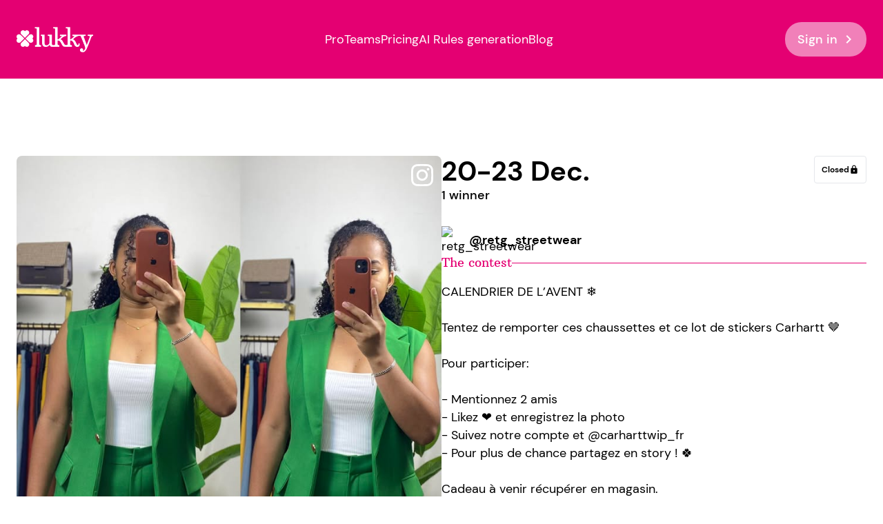

--- FILE ---
content_type: text/html
request_url: https://www.lukky.app/contests/instagram-608087
body_size: 16755
content:
<!DOCTYPE html>
<html lang="en">
	<head>
		<!-- Global site tag (gtag.js) - Google Analytics -->
		<script async src="https://www.googletagmanager.com/gtag/js?id=UA-210845870-1" rel="preconnect" defer type="2a944dc60b6db004bdbdca76-text/javascript"></script>
		<script type="2a944dc60b6db004bdbdca76-text/javascript">
			window.dataLayer = window.dataLayer || [];
			function gtag() {
				dataLayer.push(arguments);
			}
			gtag('js', new Date());

			gtag('config', 'UA-210845870-1');
		</script>

		<script type="2a944dc60b6db004bdbdca76-text/javascript">
			var _iub = _iub || [];
			_iub.csConfiguration = {
				ccpaAcknowledgeOnDisplay: true,
				consentOnContinuedBrowsing: false,
				countryDetection: true,
				enableCcpa: true,
				invalidateConsentWithoutLog: true,
				lang: 'en',
				perPurposeConsent: true,
				siteId: 2743724,
				whitelabel: false,
				cookiePolicyId: 61804163,
				banner: {
					acceptButtonColor: '#E40072',
					acceptButtonDisplay: true,
					backgroundColor: '#311E27',
					brandBackgroundColor: '#311E27',
					closeButtonDisplay: false,
					customizeButtonColor: '#311E27',
					customizeButtonDisplay: true,
					explicitWithdrawal: true,
					listPurposes: true,
					logo: '[data-uri]',
					position: 'bottom',
					rejectButtonColor: '#BF005F',
					rejectButtonDisplay: true
				}
			};
		</script>
		<script type="2a944dc60b6db004bdbdca76-text/javascript" src="//cdn.iubenda.com/cs/ccpa/stub.js" async defer></script>
		<script type="2a944dc60b6db004bdbdca76-text/javascript" src="//cdn.iubenda.com/cs/iubenda_cs.js" charset="UTF-8" async defer></script>

		<meta charset="utf-8" />
		<link rel="icon" href="../favicon.png" />
		<meta name="viewport" content="width=device-width, initial-scale=1" />
		
		<link href="../_app/immutable/assets/0.f78f0832.css" rel="stylesheet">
		<link href="../_app/immutable/assets/2.b4485b05.css" rel="stylesheet"><title>Instagram contest @retg_streetwear - 20-23 Dec. - 1 winner | Lukky</title><!-- HEAD_svelte-1h7w4y4_START --><meta name="robots" content="index,follow"><meta name="googlebot" content="index,follow"><meta name="description" content="CALENDRIER DE L’AVENT ❄️

Tentez de remporter ces chaussettes et ce lot de stickers Carhartt 🤎

Pour participer: 

- Mentionnez 2 amis
- Likez ❤️ et enregistrez la photo
- Suivez notre compte et @carharttwip_fr
- Pour plus de chance partagez en story ! 🍀

Cadeau à venir récupérer en magasin. 

Tirage au sort le 23 Décembre 2023 le(a) gagnant(e) sera annoncé(e) en story ! 

#concoursinstagram #concoursnoel #calendrierdelavent #calendrieravent #calendrierdelavent2022 #fashion #clothing #look #ootd #fashionstyle #fashionblogging #roumegouxetgilles #wear #vetements #mode #modefemme #gradignan #modehomme #rg #magasinvetements #vetementsbordeaux #pretaporter #carhartt"><link rel="canonical" href="https://www.lukky.app/contests/instagram-608087"><link rel="alternate" hreflang="en" href="https://www.lukky.app/contests/instagram-608087"><link rel="alternate" hreflang="fr" href="https://www.lukky.app/fr/contests/instagram-608087"><meta name="twitter:card" content="summary_large_image">
    <meta name="twitter:site" content="@site">
    <meta name="twitter:creator" content="@handle">
    <meta name="twitter:title" content="Instagram contest @retg_streetwear - 20-23 Dec. - 1 winner">
    <meta name="twitter:description" content="CALENDRIER DE L’AVENT ❄️

Tentez de remporter ces chaussettes et ce lot de stickers Carhartt 🤎

Pour participer: 

- Mentionnez 2 amis
- Likez ❤️ et enregistrez la photo
- Suivez notre compte et @carharttwip_fr
- Pour plus de chance partagez en story ! 🍀

Cadeau à venir récupérer en magasin. 

Tirage au sort le 23 Décembre 2023 le(a) gagnant(e) sera annoncé(e) en story ! 

#concoursinstagram #concoursnoel #calendrierdelavent #calendrieravent #calendrierdelavent2022 #fashion #clothing #look #ootd #fashionstyle #fashionblogging #roumegouxetgilles #wear #vetements #mode #modefemme #gradignan #modehomme #rg #magasinvetements #vetementsbordeaux #pretaporter #carhartt">
    <meta name="twitter:image" content="https://firebasestorage.googleapis.com/v0/b/insta-contest.appspot.com/o/publications%2Ffacebook-128290753705022_122225128646059846.jpg?alt=media">
    <meta name="twitter:image:alt" content="Lukky - Social contests made easy"><meta property="fb:app_id" content="599152103828390"><meta property="og:url" content="https://www.lukky.app/contests/instagram-608087">

    

    <meta property="og:title" content="Instagram contest @retg_streetwear - 20-23 Dec. - 1 winner">

    <meta property="og:description" content="CALENDRIER DE L’AVENT ❄️

Tentez de remporter ces chaussettes et ce lot de stickers Carhartt 🤎

Pour participer: 

- Mentionnez 2 amis
- Likez ❤️ et enregistrez la photo
- Suivez notre compte et @carharttwip_fr
- Pour plus de chance partagez en story ! 🍀

Cadeau à venir récupérer en magasin. 

Tirage au sort le 23 Décembre 2023 le(a) gagnant(e) sera annoncé(e) en story ! 

#concoursinstagram #concoursnoel #calendrierdelavent #calendrieravent #calendrierdelavent2022 #fashion #clothing #look #ootd #fashionstyle #fashionblogging #roumegouxetgilles #wear #vetements #mode #modefemme #gradignan #modehomme #rg #magasinvetements #vetementsbordeaux #pretaporter #carhartt">

    <meta property="og:image" content="https://firebasestorage.googleapis.com/v0/b/insta-contest.appspot.com/o/publications%2Ffacebook-128290753705022_122225128646059846.jpg?alt=media">
        
        
        

    

    

    <meta property="og:site_name" content="Lukky"><!-- HEAD_svelte-1h7w4y4_END --><!-- HEAD_svelte-1nwprsj_START --><link rel="preload" as="image" href="https://scontent-ord5-1.xx.fbcdn.net/v/t51.2885-15/116108857_1178422015825208_1490142637992931861_n.jpg?_nc_cat=108&amp;ccb=1-7&amp;_nc_sid=7d201b&amp;_nc_ohc=9OASgZKLkloAX8YEVff&amp;_nc_ht=scontent-ord5-1.xx&amp;edm=AGaHXAAEAAAA&amp;oh=00_AfCQAW4KpYprauPK3f5pM2S6d4Q2dwfHz9BQrvF2h-osMw&amp;oe=657AEFAF"><link rel="preload" as="image" href="https://firebasestorage.googleapis.com/v0/b/insta-contest.appspot.com/o/publications%2Ffacebook-128290753705022_122225128646059846.jpg?alt=media"><!-- HEAD_svelte-1nwprsj_END --><!-- HEAD_svelte-1rghca7_START --><!-- HTML_TAG_START --><script type="application/ld+json">{"@context":"https://schema.org","@type":"Event","name":"Instagram contest @retg_streetwear - 20-23 Dec.","startDate":"2023-12-20T11:31:05+00:00","endDate":"2023-12-23T15:55:14.491+00:00","eventAttendanceMode":"https://schema.org/OnlineEventAttendanceMode","location":{"@type":"VirtualLocation","url":"https://www.lukky.app/contests/instagram-608087"},"image":["https://firebasestorage.googleapis.com/v0/b/insta-contest.appspot.com/o/publications%2Ffacebook-128290753705022_122225128646059846.jpg?alt=media"],"description":"CALENDRIER DE L’AVENT ❄️\n\nTentez de remporter ces chaussettes et ce lot de stickers Carhartt 🤎\n\nPour participer: \n\n- Mentionnez 2 amis\n- Likez ❤️ et enregistrez la photo\n- Suivez notre compte et @carharttwip_fr\n- Pour plus de chance partagez en story ! 🍀\n\nCadeau à venir récupérer en magasin. \n\nTirage au sort le 23 Décembre 2023 le(a) gagnant(e) sera annoncé(e) en story ! \n\n#concoursinstagram #concoursnoel #calendrierdelavent #calendrieravent #calendrierdelavent2022 #fashion #clothing #look #ootd #fashionstyle #fashionblogging #roumegouxetgilles #wear #vetements #mode #modefemme #gradignan #modehomme #rg #magasinvetements #vetementsbordeaux #pretaporter #carhartt","organizer":{"@type":"Person","name":"@retg_streetwear","url":"https://www.instagram.com/p/C1EsBdkKieW/"},"eventStatus":"https://schema.org/EventScheduled","performer":{"@type":"Person","name":"@retg_streetwear"}}</script><!-- HTML_TAG_END --><!-- HEAD_svelte-1rghca7_END -->

		<!-- <script type="text/javascript">
			window.$crisp = [];
			window.CRISP_WEBSITE_ID = '8d20451f-4056-4570-b749-e7ff315ea1ec';
			(function () {
				d = document;
				s = d.createElement('script');
				s.src = 'https://client.crisp.chat/l.js';
				s.async = 1;
				d.getElementsByTagName('head')[0].appendChild(s);
			})();
		</script> -->

		<script type="2a944dc60b6db004bdbdca76-text/javascript">
			(function (h, o, t, j, a, r) {
				h.hj =
					h.hj ||
					function () {
						(h.hj.q = h.hj.q || []).push(arguments);
					};
				h._hjSettings = { hjid: 3285196, hjsv: 6 };
				a = o.getElementsByTagName('head')[0];
				r = o.createElement('script');
				r.async = 1;
				r.src = t + h._hjSettings.hjid + j + h._hjSettings.hjsv;
				a.appendChild(r);
			})(window, document, 'https://static.hotjar.com/c/hotjar-', '.js?sv=');
		</script>

		<!-- Meta Pixel Code -->
		<script type="2a944dc60b6db004bdbdca76-text/javascript">
			!(function (f, b, e, v, n, t, s) {
				if (f.fbq) return;
				n = f.fbq = function () {
					n.callMethod ? n.callMethod.apply(n, arguments) : n.queue.push(arguments);
				};
				if (!f._fbq) f._fbq = n;
				n.push = n;
				n.loaded = !0;
				n.version = '2.0';
				n.queue = [];
				t = b.createElement(e);
				t.async = !0;
				t.src = v;
				s = b.getElementsByTagName(e)[0];
				s.parentNode.insertBefore(t, s);
			})(window, document, 'script', 'https://connect.facebook.net/en_US/fbevents.js');
			fbq('init', '1359443484804714');
			fbq('track', 'PageView');
		</script>
		<noscript
			><img
				height="1"
				width="1"
				style="display: none"
				src="https://www.facebook.com/tr?id=1359443484804714&ev=PageView&noscript=1"
		/></noscript>
		<!-- End Meta Pixel Code -->
	</head>

	<body class="selection:bg-yellow-bright">
		












<div class="bg-pink py-4 tablet:py-8 text-white overflow-x-hidden overflow-y-visible"><nav class="container flex flex-row items-center text-white justify-between w-full z-20 relative">
<a sveltekit:prefetch href="/fr/" name="header-logo"><img src="/images/lukky-white.png" alt="Lukky" width="111" height="37" loading="lazy"></a>

	<div class="laptop:flex flex-row gap-6 hidden self-center items-center">
<a sveltekit:prefetch name="header-pro" href="/fr/pro" class="white-link font-normal ">Pro</a>
<a sveltekit:prefetch name="header-teams" href="/fr/teams" class="white-link font-normal ">Teams</a>
<a sveltekit:prefetch name="header-pricing" href="/fr/pricing" class="white-link font-normal ">Pricing</a>
<a sveltekit:prefetch name="header-ai-rules" href="/fr/contests/ai-rules" class="white-link font-normal ">AI Rules generation</a>
<a sveltekit:prefetch name="header-blog" href="/fr/blog" class="white-link font-normal ">Blog</a></div>
	<div class="hidden laptop:flex"><button type="button" class="bg-white-50 hover:bg-white text-white hover:text-pink  flex rounded-3xl pl-[18px] pr-3.5 py-3 items-center font-medium" ><span class="pr-1"><span slot="label">Sign in</span></span>
	<i slot="icon" class="material-icons">chevron_right</i></button></div>

	<div class="flex laptop:hidden"><button class="rounded-full w-11 h-11 tablet:w-14 tablet:h-14 items-center flex justify-center bg-white-50 hover:bg-white hover:text-pink"><i class="material-icons tablet:text-6xl text-2xl">menu</i></button></div></nav>
	<div class="container"></div></div>

<div class="flex flex-col gap-20 tablet:flex-row container desktop:pb-56 tablet:pb-44 pb-64"><aside class="h-full sticky top-0 hidden tablet:block flex-1"><section>

<div class="undefined relative w-full aspect-square"><img class="w-full aspect-square object-cover object-center rounded-lg" src="https://firebasestorage.googleapis.com/v0/b/insta-contest.appspot.com/o/publications%2Ffacebook-128290753705022_122225128646059846.jpg?alt=media" alt="Instagram contest" decoding="async" loading="auto">

	<img class="w-8 h-8 absolute top-3 right-3" src="/svg/insta-white.svg" alt="Instagram Logo" decoding="async" loading="auto"></div>

<div class="flex flex-col gap-3 mt-8"><div class="flex flex-row gap-4">



<a sveltekit:prefetch name="facebook-share" href="/fr" target="_blank" class="rounded-full  w-14 h-14 items-center flex justify-center  border border-black-35 text-black  hover:border-pink "><img src="/svg/facebook.svg" alt="Lukky" width="24" height="24" loading="lazy"></a>
	



<a sveltekit:prefetch name="twitter-share" href="/fr" target="_blank" class="rounded-full  w-14 h-14 items-center flex justify-center  border border-black-35 text-black  hover:border-pink "><img src="/svg/twitter.svg" alt="Lukky" width="23" height="24" loading="lazy"></a>
	



<a sveltekit:prefetch name="linkedin-share" href="/fr" target="_blank" class="rounded-full  w-14 h-14 items-center flex justify-center  border border-black-35 text-black  hover:border-pink "><img src="/svg/linkedin.svg" alt="Lukky" width="24" height="24" loading="lazy"></a>
	



<a sveltekit:prefetch name="mail-share" href="/fr" target="_blank" class="rounded-full  w-14 h-14 items-center flex justify-center  border border-black-35 text-black  hover:border-pink "><i class="material-icons text-black text-2xl">mail</i></a></div>
	<div><a target="_blank" href="https://www.instagram.com/retg_streetwear" class="flex items-center flex-row py-1 black-link">Follow @retg_streetwear
				<i class="material-icons">chevron_right</i></a>
		<a target="_blank" href="https://www.instagram.com/p/C1EsBdkKieW/" class="flex items-center flex-row py-1 black-link"><!-- HTML_TAG_START -->See the contest on <span class='capitalize'>&nbsp;Instagram</span><!-- HTML_TAG_END -->
			<i class="material-icons">chevron_right</i></a></div></div></section></aside>
	<div class="flex flex-col gap-20 flex-1"><section class="pb-0"><div class="flex flex-col gap-8 desktop:flex-row-reverse"><div class="flex w-fit items-center gap-1 px-2.5 py-1.5 rounded border  self-end desktop:self-start group-hover:text-pink group-hover:border-pink"><p class="text-xs font-bold items-center">Closed</p>
	<i class="material-icons text-sm">lock</i></div>
				<div class="flex-col gap-8 flex-1"><h1 class="text-6xl">20-23 Dec.</h1>
					<p class="text-lg font-medium">1 winner
						</p>

					<div class="flex flex-row justify-start gap-2.5 items-center w-full mt-8"><img class="w-10 h-10 rounded-full" src="https://scontent-ord5-1.xx.fbcdn.net/v/t51.2885-15/116108857_1178422015825208_1490142637992931861_n.jpg?_nc_cat=108&amp;ccb=1-7&amp;_nc_sid=7d201b&amp;_nc_ohc=9OASgZKLkloAX8YEVff&amp;_nc_ht=scontent-ord5-1.xx&amp;edm=AGaHXAAEAAAA&amp;oh=00_AfCQAW4KpYprauPK3f5pM2S6d4Q2dwfHz9BQrvF2h-osMw&amp;oe=657AEFAF" alt="retg_streetwear" decoding="async" loading="lazy" width="40" height="40">
						<p class="flex-1 font-bold">@retg_streetwear</p></div></div></div></section>

		<section class="-mt-12 py-0 tablet:hidden">

<div class="undefined relative w-full aspect-square"><img class="w-full aspect-square object-cover object-center rounded-lg" src="https://firebasestorage.googleapis.com/v0/b/insta-contest.appspot.com/o/publications%2Ffacebook-128290753705022_122225128646059846.jpg?alt=media" alt="Instagram contest" decoding="async" loading="auto">

	<img class="w-8 h-8 absolute top-3 right-3" src="/svg/insta-white.svg" alt="Instagram Logo" decoding="async" loading="auto"></div>

<div class="flex flex-col gap-3 mt-8"><div class="flex flex-row gap-4">



<a sveltekit:prefetch name="facebook-share" href="/fr" target="_blank" class="rounded-full  w-14 h-14 items-center flex justify-center  border border-black-35 text-black  hover:border-pink "><img src="/svg/facebook.svg" alt="Lukky" width="24" height="24" loading="lazy"></a>
	



<a sveltekit:prefetch name="twitter-share" href="/fr" target="_blank" class="rounded-full  w-14 h-14 items-center flex justify-center  border border-black-35 text-black  hover:border-pink "><img src="/svg/twitter.svg" alt="Lukky" width="23" height="24" loading="lazy"></a>
	



<a sveltekit:prefetch name="linkedin-share" href="/fr" target="_blank" class="rounded-full  w-14 h-14 items-center flex justify-center  border border-black-35 text-black  hover:border-pink "><img src="/svg/linkedin.svg" alt="Lukky" width="24" height="24" loading="lazy"></a>
	



<a sveltekit:prefetch name="mail-share" href="/fr" target="_blank" class="rounded-full  w-14 h-14 items-center flex justify-center  border border-black-35 text-black  hover:border-pink "><i class="material-icons text-black text-2xl">mail</i></a></div>
	<div><a target="_blank" href="https://www.instagram.com/retg_streetwear" class="flex items-center flex-row py-1 black-link">Follow @retg_streetwear
				<i class="material-icons">chevron_right</i></a>
		<a target="_blank" href="https://www.instagram.com/p/C1EsBdkKieW/" class="flex items-center flex-row py-1 black-link"><!-- HTML_TAG_START -->See the contest on <span class='capitalize'>&nbsp;Instagram</span><!-- HTML_TAG_END -->
			<i class="material-icons">chevron_right</i></a></div></div></section>

		<section class="py-0"><div class="flex flex-row gap-3 items-center mb-4"><h3 class="mb-0">The contest</h3>
				<div class="flex-1"><svg width="100%" height="1" viewBox="0 0 100% 1" fill="none" xmlns="http://www.w3.org/2000/svg" preserveAspectRatio="xMidYMid meet"><line y1="0.5" x2="100%" y2="0.5" stroke="#E40072"></line></svg></div></div>
			<p class="whitespace-pre-line">CALENDRIER DE L’AVENT ❄️

Tentez de remporter ces chaussettes et ce lot de stickers Carhartt 🤎

Pour participer: 

- Mentionnez 2 amis
- Likez ❤️ et enregistrez la photo
- Suivez notre compte et @carharttwip_fr
- Pour plus de chance partagez en story ! 🍀

Cadeau à venir récupérer en magasin. 

Tirage au sort le 23 Décembre 2023 le(a) gagnant(e) sera annoncé(e) en story ! 

#concoursinstagram #concoursnoel #calendrierdelavent #calendrieravent #calendrierdelavent2022 #fashion #clothing #look #ootd #fashionstyle #fashionblogging #roumegouxetgilles #wear #vetements #mode #modefemme #gradignan #modehomme #rg #magasinvetements #vetementsbordeaux #pretaporter #carhartt</p></section>

		<section class="py-0"><div class="flex flex-row gap-3 items-center mb-4"><h3 class="mb-0">The winners</h3>
					<div class="flex-1"><svg width="100%" height="1" viewBox="0 0 100% 1" fill="none" xmlns="http://www.w3.org/2000/svg" preserveAspectRatio="xMidYMid meet"><line y1="0.5" x2="100%" y2="0.5" stroke="#E40072"></line></svg></div></div>

				<h2 class="text-6xl"><!-- HTML_TAG_START -->Congratulations <span class="font-normal">to the winners!</span><!-- HTML_TAG_END --></h2>
				<ul class="flex flex-col gap-8"><li><div class="flex items-center gap-4 divide-x"><p class="w-1/12 text-4xl font-arbutus-slab">1st</p>

	<div class="flex flex-col gap-3 pl-4"><p class="font-bold">@elisa_cgxb</p>
		<p>“@ggbarst @alex_cgxb”
		</p></div></div></li></ul></section></div></div>
<div class="opacity-0"><div class="py-24 tablet:py-20 desktop:py-28 text-white items-center bg-pink-gradient-flipped tablet:bg-pink-gradient-flipped-tablet desktop:bg-pink-gradient-flipped-desktop bg-cover bg-center"><div class="flex flex-col container gap-6 desktop:gap-5 desktop:flex-row"><div class="grow"><h2>Ready to grow your network?</h2>
			<h2>Try Lukky for free!</h2></div>
		<div class="desktop:flex-none desktop:self-end"><div class="desktop:flex desktop:flex-row"><div class="desktop:hidden"><button type="button" class="bg-white hover:bg-yellow text-pink flex rounded-3xl pl-[18px] pr-3.5 py-3 items-center font-medium" ><span class="pr-1"><span slot="label">Download the app</span></span>
	<i slot="icon" class="material-icons">chevron_right</i></button></div>
	<div class="hidden desktop:flex desktop:flex-row desktop:gap-4">
<a sveltekit:prefetch name="app-store" href="https://apps.apple.com/fr/app/lukky-tirage-au-sort-insta/id1467646249?l=en" target="_blank"><div class="flex items-center gap-3 px-7 py-4 rounded-5xl bg-black hover:bg-black-70"><svg width="31" height="39" viewBox="0 0 31 39" fill="none" xmlns="http://www.w3.org/2000/svg" class="flex-grow-0 flex-shrink-0 w-[31px] h-[39px]" preserveAspectRatio="xMidYMid meet"><path d="M25.3284 20.7085C25.3468 19.252 25.7263 17.8239 26.4316 16.5571C27.1369 15.2903 28.145 14.2259 29.3621 13.463C28.5889 12.3372 27.5688 11.4107 26.3829 10.7571C25.197 10.1035 23.878 9.74078 22.5305 9.6978C19.6562 9.39022 16.8696 11.4513 15.4049 11.4513C13.9118 11.4513 11.6567 9.72834 9.22827 9.77927C7.65749 9.83101 6.12665 10.2967 4.78489 11.1309C3.44313 11.9651 2.33622 13.1395 1.57201 14.5395C-1.73841 20.3826 0.730862 28.97 3.90196 33.6931C5.48853 36.0059 7.34277 38.5893 9.76901 38.4977C12.1432 38.3973 13.03 36.9542 15.8958 36.9542C18.7351 36.9542 19.5671 38.4977 22.0425 38.4394C24.5902 38.3973 26.1953 36.1164 27.7262 33.7817C28.8662 32.1338 29.7433 30.3124 30.3253 28.3852C28.8452 27.747 27.5821 26.6787 26.6935 25.3136C25.8049 23.9484 25.3302 22.3468 25.3284 20.7085Z" fill="white"></path><path d="M20.6528 6.59124C22.0419 4.89122 22.7262 2.70613 22.5605 0.5C20.4383 0.727239 18.478 1.76127 17.0701 3.39607C16.3818 4.19471 15.8546 5.12383 15.5187 6.13031C15.1828 7.13679 15.0447 8.2009 15.1125 9.2618C16.1739 9.27294 17.2241 9.03839 18.1838 8.5758C19.1434 8.11322 19.9876 7.43466 20.6528 6.59124Z" fill="white"></path></svg>
		<div><p class="text-sm">Download on the</p>
			<p class="text-3xl font-bold">App Store</p></div></div></a>
		
<a sveltekit:prefetch name="play-store" href="https://play.google.com/store/apps/details?id=com.trendyweb.lukkyapp&amp;hl=en&amp;gl=FR" target="_blank"><div class="flex items-center gap-3 px-7 py-4 rounded-5xl bg-black hover:bg-black-70"><svg width="40" height="44" viewBox="0 0 40 44" fill="none" xmlns="http://www.w3.org/2000/svg" class="flex-grow-0 flex-shrink-0 w-[39.5px] h-11" preserveAspectRatio="xMidYMid meet"><path d="M0.795795 0.689073C0.237295 1.35915 -0.0451403 2.21672 0.00588092 3.08754V40.9172C-0.0422533 41.7877 0.239842 42.6442 0.795795 43.3157L0.925054 43.445L22.1091 22.2465V21.7439L0.925054 0.559814L0.795795 0.689073Z" fill="url(#paint0_linear_549_6099)"></path><path d="M29.175 29.3132L22.1089 22.2471V21.7444L29.175 14.6926L29.333 14.7788L37.7061 19.5326C40.1046 20.8827 40.1046 23.1088 37.7061 24.4732L29.333 29.2271L29.175 29.3132Z" fill="url(#paint1_linear_549_6099)"></path><path d="M29.3331 29.2264L22.1521 22.0454L0.795654 43.3156C1.28792 43.7204 1.90079 43.9499 2.5378 43.9681C3.17482 43.9863 3.79979 43.7921 4.31436 43.4162L29.29 29.2264" fill="url(#paint2_linear_549_6099)"></path><path d="M29.3331 14.7785L4.31436 0.574384C3.80532 0.183019 3.17619 -0.0194779 2.53443 0.00147749C1.89267 0.0224329 1.27809 0.265541 0.795654 0.68928L22.109 22.0026L29.3331 14.7785Z" fill="url(#paint3_linear_549_6099)"></path><path opacity="0.1" d="M29.175 29.0688L4.31424 43.1724C3.81833 43.5419 3.21641 43.7415 2.59797 43.7415C1.97953 43.7415 1.37761 43.5419 0.8817 43.1724L0.752441 43.3017L0.8817 43.4309C1.37761 43.8004 1.97953 44 2.59797 44C3.21641 44 3.81833 43.8004 4.31424 43.4309L29.2899 29.2412L29.175 29.0688Z" fill="black"></path><path opacity="0.07" d="M0.795611 43.0859C0.238729 42.4093 -0.0432512 41.548 0.00569706 40.6731V40.9173C-0.0424371 41.7877 0.239658 42.6442 0.795611 43.3157L0.92487 43.1865L0.795611 43.0859Z" fill="black"></path><path opacity="0.07" d="M37.7064 24.2145L29.1753 29.0689L29.3333 29.2269L37.7064 24.4156C38.1975 24.1996 38.6225 23.8571 38.9379 23.4231C39.2533 22.9891 39.4478 22.4791 39.5016 21.9453C39.4036 22.4388 39.1898 22.9018 38.8776 23.2964C38.5655 23.6909 38.164 24.0056 37.7064 24.2145Z" fill="black"></path><path opacity="0.3" d="M4.314 0.832705L37.7058 19.7763C38.159 19.98 38.5578 20.2878 38.8697 20.6746C39.1817 21.0614 39.398 21.5163 39.5011 22.0024C39.4502 21.4677 39.2568 20.9564 38.9411 20.5219C38.6253 20.0874 38.1987 19.7456 37.7058 19.5321L4.314 0.574188C1.95861 -0.775848 0.00537109 0.344395 0.00537109 3.08755V3.33171C0.00537109 0.602912 1.95861 -0.531692 4.314 0.832705Z" fill="white"></path><defs><linearGradient id="paint0_linear_549_6099" x1="20.2421" y1="2.6854" x2="-8.46773" y2="31.3952" gradientUnits="userSpaceOnUse"><stop stop-color="#008EFF"></stop><stop offset="0.01" stop-color="#008FFF"></stop><stop offset="0.26" stop-color="#00ACFF"></stop><stop offset="0.51" stop-color="#00C0FF"></stop><stop offset="0.76" stop-color="#00CDFF"></stop><stop offset="1" stop-color="#00D1FF"></stop></linearGradient><linearGradient id="paint1_linear_549_6099" x1="37.9933" y1="22.0029" x2="-3.39815" y2="22.0029" gradientUnits="userSpaceOnUse"><stop stop-color="#FFD800"></stop><stop offset="1" stop-color="#FF8A00"></stop></linearGradient><linearGradient id="paint2_linear_549_6099" x1="25.4123" y1="25.9232" x2="-13.509" y2="64.8444" gradientUnits="userSpaceOnUse"><stop stop-color="#FF3A44"></stop><stop offset="1" stop-color="#B11162"></stop></linearGradient><linearGradient id="paint3_linear_549_6099" x1="-4.57576" y1="-11.9063" x2="12.8167" y2="5.47185" gradientUnits="userSpaceOnUse"><stop stop-color="#328E71"></stop><stop offset="0.07" stop-color="#2D9571"></stop><stop offset="0.48" stop-color="#15BD74"></stop><stop offset="0.8" stop-color="#06D575"></stop><stop offset="1" stop-color="#00DE76"></stop></linearGradient></defs></svg>

		<div><p class="text-sm">Get it on</p>
			<p class="text-3xl font-bold">Google Play</p></div></div></a></div></div></div></div></div></div>
<div class="flex flex-col gap-[60px] px-6 pt-20 pb-5 bg-black text-white tablet:px-14 font-medium"><div class="flex flex-col self-stretch relative gap-6 tablet:flex-row container"><div class="flex flex-col tablet:flex-1"><svg width="111" height="37" viewBox="0 0 111 37" fill="none" xmlns="http://www.w3.org/2000/svg" class="flex-grow-0 flex-shrink-0 w-[111px] h-[36.31px] relative" preserveAspectRatio="xMidYMid meet"><g clip-path="url(#clip0_228_9633)"><path d="M11.1795 16.5403L5.95925 11.3717C5.30114 10.7202 4.42585 10.3608 3.49479 10.3608C2.5634 10.3608 1.68844 10.7202 1.03118 11.3717C0.361777 12.0348 -0.00417621 12.9036 3.59605e-05 13.8185C0.00542754 14.7567 0.406763 15.6595 1.13025 16.3601L1.31508 16.5401L1.13092 16.7201C0.406426 17.422 0.00509057 18.3252 3.59605e-05 19.2633C-0.00417621 20.1783 0.361777 21.0467 1.03101 21.7086C1.68827 22.3605 2.56323 22.7198 3.49462 22.7198C4.42568 22.7198 5.30097 22.3605 5.95908 21.709L11.1795 16.5403Z" fill="white"></path><path d="M12.1205 17.4719L6.90061 22.6408C6.24166 23.292 5.87891 24.1581 5.87891 25.0804C5.87891 26.0027 6.24183 26.8688 6.90027 27.5196C7.56411 28.178 8.43485 28.5406 9.35311 28.5406C10.3118 28.5353 11.2302 28.1379 11.9387 27.4216L12.1205 27.2387L12.302 27.4213C13.0101 28.1379 13.9218 28.5353 14.8711 28.5406C15.7998 28.5406 16.6766 28.178 17.3406 27.5199C17.999 26.8687 18.3619 26.0026 18.3619 25.0803C18.3619 24.158 17.999 23.2919 17.3409 22.6406L12.1205 17.4719Z" fill="white"></path><path d="M12.1204 15.6087L17.3403 10.4399C17.9976 9.7898 18.3598 8.92355 18.3598 8.00024C18.3598 7.07776 17.9978 6.2115 17.3408 5.5611C16.6767 4.90269 15.8059 4.54004 14.8875 4.54004C13.9285 4.54538 13.01 4.94273 12.3024 5.65902L12.1206 5.84201L11.9391 5.65902C11.2303 4.94273 10.3181 4.54538 9.36938 4.54004C8.44102 4.54004 7.56421 4.90269 6.90037 5.56077C6.24311 6.212 5.88086 7.0781 5.88086 8.0004C5.88086 8.92338 6.24294 9.78997 6.90037 10.44L12.1204 15.6087Z" fill="white"></path><path d="M22.9263 16.5403L23.1108 16.3606C23.8339 15.6603 24.2356 14.7572 24.2416 13.8179C24.2458 12.9038 23.8799 12.0348 23.2107 11.3719C22.5534 10.7215 21.6776 10.363 20.745 10.363C19.8128 10.363 18.9383 10.7215 18.2821 11.3719L13.0615 16.5403L18.2823 21.7086C18.9389 22.3594 19.8138 22.718 20.7459 22.718C21.6781 22.718 22.5534 22.3596 23.2107 21.7092C23.8799 21.0469 24.2458 20.1785 24.2416 19.2635C24.2362 18.325 23.8346 17.4222 23.1111 16.7208L22.9263 16.5403Z" fill="white"></path><path d="M32.917 24.3433V0H26.542V1.83094H27.9077C28.5372 1.83094 28.923 1.95355 29.0634 2.19826C29.2034 2.44297 29.2735 2.96593 29.2735 3.76747V24.3432C29.2735 25.0001 29.0912 25.4616 28.7261 25.7292C28.36 25.9964 27.6882 26.1299 26.7113 26.1299V28.5312H35.4462V26.1299C34.3556 26.1299 33.6616 26.0041 33.364 25.7541C33.0651 25.5035 32.917 25.0336 32.917 24.3433Z" fill="white"></path><path d="M103.142 10.8697V12.7061C104.492 12.7061 105.374 12.8431 105.79 13.1152C106.205 13.3879 106.285 13.8475 106.025 14.4929L101.759 25.8458L97.5602 14.4929C97.4482 14.1591 97.3978 13.8807 97.4081 13.6576C97.4201 13.4353 97.5602 13.2213 97.8302 13.0151C98.0997 12.8096 98.881 12.7061 100.174 12.7061V10.8697H91.1021H81.0003V12.8733H83.9182C83.8056 13.0399 83.6363 13.2409 83.4117 13.4746C82.0289 14.9549 80.4093 16.3407 78.5544 17.632H77.6953V0H71.3202V1.83094H72.687C73.3163 1.83094 73.7011 1.95355 73.8411 2.19826C73.9812 2.44297 74.0526 2.96593 74.0526 3.76747V24.3432C74.0526 25.0001 73.8689 25.4616 73.504 25.7292C73.1394 25.9964 72.827 25.9631 71.4892 25.9631C70.5462 25.9631 69.9011 25.3704 69.6015 25.0199C68.1903 23.2269 66.9118 19.9733 65.8454 18.9721C65.233 18.397 64.6876 18.0748 64.2566 17.8945C64.0817 17.8099 63.9038 17.7329 63.7222 17.6648C64.386 17.0194 65.0482 16.4129 65.7118 15.8449C67.9042 13.9195 70.0456 12.9292 72.1371 12.8731V10.8697H62.8287V12.8733H65.7465C65.634 13.0399 65.465 13.2409 65.2401 13.4746C63.8573 14.9549 62.2378 16.3407 60.3828 17.632H59.5235V0H53.1484V1.83094H54.5152C55.1448 1.83094 55.5293 1.95355 55.6697 2.19826C55.8099 2.44297 55.8813 2.96593 55.8813 3.76747V24.3432C55.8813 24.8101 55.7866 25.1762 55.6018 25.4461C54.9597 26.08 54.5892 26.0433 52.9104 26.0433C52.1407 26.0433 51.6715 25.7054 51.4752 25.2912C51.3094 24.9409 51.2759 24.4379 51.2759 23.3583V10.8697H45.3069V12.7262H46.2679C46.8856 12.7262 47.2622 12.8434 47.397 13.0771C47.5317 13.3107 47.6113 13.8395 47.6337 14.6635V23.1743C47.3072 24.0204 46.7505 24.7607 45.9638 25.3949C45.1775 26.0298 44.3789 26.3464 43.5698 26.3464C42.3666 26.3464 41.5178 25.9185 41.0234 25.0611C40.7643 24.6161 40.6347 23.7808 40.6347 22.5564V10.8697H35.2051V12.7262H35.644C36.2615 12.7262 36.6409 12.8494 36.7823 13.0941C36.9225 13.339 36.9926 13.8618 36.9926 14.6633V22.4397C36.9926 24.4988 37.4643 26.0457 38.4097 27.0812C39.3537 28.1161 40.6743 28.6338 42.372 28.6338C44.7212 28.6338 46.5988 27.61 48.004 25.5617C48.4097 27.61 49.7162 28.5293 51.5919 28.5293C53.033 28.5293 62.0354 28.5293 62.0354 28.5293V26.1299C60.9566 26.1299 60.2678 26.0041 59.9705 25.7541C59.6716 25.5033 59.5236 25.0333 59.5236 24.3432V19.4517C59.5609 19.447 59.5981 19.4439 59.6353 19.441C59.6492 19.44 59.6643 19.439 59.6805 19.4382C59.7181 19.4362 59.7555 19.4345 59.793 19.4345C59.8783 19.4345 59.9637 19.4345 60.049 19.4345C60.7017 19.4562 61.8402 19.6372 62.75 20.538C64.1077 21.8822 64.9029 23.7922 65.3637 24.6604C65.4847 24.8885 65.654 25.2343 65.8763 25.6198C65.8763 25.6198 66.958 27.3571 67.9552 27.947C69.2015 28.6841 73.8332 28.5405 73.8332 28.5405H80.2068L80.2069 26.1299C79.1281 26.1299 78.4393 26.0041 78.1419 25.7541C77.843 25.5033 77.6951 25.0334 77.6951 24.3432V19.4517C77.7849 19.4405 77.8747 19.4345 77.9647 19.4345C78.0545 19.4345 78.1443 19.4345 78.2343 19.4345C79.415 19.4345 80.4209 19.8856 81.2529 20.7867C81.7368 21.3215 82.3433 22.3227 83.0746 23.7922C83.3442 24.327 83.6193 25.3562 83.9008 25.879C84.8898 27.7155 86.1971 28.6338 87.8222 28.6338C89.4457 28.6338 90.5508 28.0216 91.1352 26.7973C91.3717 26.2745 91.4949 25.8458 91.5068 25.512C91.5171 25.1776 91.5227 24.8743 91.5227 24.6016C91.5227 24.3295 91.4827 24.0145 91.4049 23.6584H89.7692C89.7692 25.2945 89.3805 26.1125 88.6058 26.1125C88.3243 26.1125 88.0717 25.9567 87.8471 25.6453C87.621 25.3337 87.3909 24.9298 87.1557 24.4346C86.9189 23.9398 86.6598 23.3913 86.3796 22.7896C85.2336 20.397 83.7366 18.3552 81.8938 17.6646C82.5575 17.0192 83.22 16.4127 83.8835 15.8447C86.0755 13.9194 89.0107 12.6688 91.1021 12.6127V12.6117C91.9786 12.6117 92.5457 12.8316 92.805 13.0816C93.0643 13.332 93.3112 13.8028 93.5467 14.4925L98.4369 26.3469C98.5492 26.6473 99.7895 30.4262 99.4244 31.2382C99.0583 32.0511 98.6232 32.7409 98.1171 33.309C97.8578 33.6095 97.5907 33.8518 97.3159 34.035C97.0408 34.2188 96.8041 34.3131 96.6071 34.3191C96.4115 34.3244 96.167 34.2996 95.8749 34.2438C96.2898 33.8323 96.4988 33.3477 96.4988 32.7916C96.4988 32.5016 96.4418 32.2294 96.3298 31.9735C95.9579 31.1274 95.2892 30.7044 94.3228 30.7044C93.6486 30.7044 93.0866 30.9383 92.6369 31.4055C92.1862 31.8734 91.9612 32.5051 91.9612 33.3008C91.9612 34.0965 92.2984 34.7977 92.974 35.4042C93.6485 36.0111 94.6068 36.3147 95.8484 36.3147C97.091 36.3147 98.1791 35.8973 99.1125 35.0619C100.045 34.2273 100.91 32.9919 101.709 31.3556C102.069 30.6205 102.423 29.8358 102.772 29.0016C103.12 28.1663 103.491 27.3098 103.884 26.43L108.404 14.4925C108.639 13.8908 108.946 13.4433 109.323 13.1482C109.7 12.8536 110.259 12.7058 111 12.7058V10.8697H103.142Z" fill="white"></path></g><defs><clipPath id="clip0_228_9633"><rect width="111" height="36.3148" fill="white"></rect></clipPath></defs></svg></div>
		<div class="flex justify-start items-start self-stretch tablet:gap-20"><div class="flex flex-col justify-center items-start flex-grow gap-1">
<a sveltekit:prefetch name="footer-pro" class="flex flex-col justify-start items-center relative gap-px p-2 white-link" href="/fr/pro">Pro
					</a>
<a sveltekit:prefetch name="footer-teams" class="flex flex-col justify-start items-center relative gap-px p-2 white-link" href="/fr/teams">Teams
					</a>
<a sveltekit:prefetch name="footer-pricing" class="flex flex-col justify-start items-center relative gap-px p-2 white-link" href="/fr/pricing">Pricing
					</a>
<a sveltekit:prefetch name="footer-ai-rules" class="flex flex-col justify-start items-center relative gap-px p-2 white-link" href="/fr/contests/ai-rules">AI Rules generation
					</a>
<a sveltekit:prefetch name="footer-blog" class="flex flex-col justify-start items-center relative gap-px p-2 white-link" href="/fr/blog">Blog
					</a></div>
			<div class="flex flex-col justify-center items-start flex-grow gap-1"><p class="flex flex-col justify-start items-center flex-grow-0 flex-shrink-0 relative gap-px p-2">Follow us:</p>
				
<a sveltekit:prefetch name="footer-instagram" target="_blank" class="flex flex-col justify-start items-center flex-grow-0 flex-shrink-0 relative gap-px p-2 white-link" href="https://www.instagram.com/lukkyapp/">Instagram
					</a>
<a sveltekit:prefetch name="footer-facebook" target="_blank" class="flex flex-col justify-start items-center flex-grow-0 flex-shrink-0 relative gap-px p-2 white-link" href="https://www.facebook.com/lukkyapp">Facebook
					</a>
<a sveltekit:prefetch name="footer-twitter" target="_blank" class="flex flex-col justify-start items-center flex-grow-0 flex-shrink-0 relative gap-px p-2 white-link" href="https://twitter.com/lukkyapp">Twitter
					</a>
<a sveltekit:prefetch name="footer-linkedIn" target="_blank" class="flex flex-col justify-start items-center flex-grow-0 flex-shrink-0 relative gap-px p-2 white-link" href="https://www.linkedin.com/company/72724638/">LinkedIn
					</a>
<a sveltekit:prefetch name="footer-youtube" target="_blank" class="flex flex-col justify-start items-center flex-grow-0 flex-shrink-0 relative gap-px p-2 white-link" href="https://www.youtube.com/channel/UCQEfnk1BuW5-XxmXGJHHOMw">Youtube
					</a></div></div></div>
	<div class="container flex flex-col justify-start items-start self-stretch flex-grow-0 flex-shrink-0 gap-3 py-5 border-t border-r-0 border-b-0 border-l-0 border-white/50 tablet:flex-row tablet:justify-between tablet:items-center tablet:flex-wrap"><div class="tablet:order-2 tablet:flex-initial"><div class="dropdownWhite">

<div class="svelte-select  svelte-apvs86     show-chevron" style="">

    <span aria-live="polite" aria-atomic="false" aria-relevant="additions text" class="a11y-text svelte-apvs86"></span>

    <div class="prepend svelte-apvs86"></div>

    <div class="value-container svelte-apvs86"><div class="selected-item svelte-apvs86">
                        English
                    </div>

        <input autocapitalize="none" autocomplete="off" autocorrect="off" spellcheck="false" tabindex="0" type="text" aria-autocomplete="list" placeholder="" style="" class="svelte-apvs86" value=""></div>

    <div class="indicators svelte-apvs86">

        

        <div class="icon chevron svelte-apvs86" aria-hidden="true"><i class="material-icons">expand_more</i></div></div>

    
        <input type="hidden" value="{&quot;value&quot;:&quot;en&quot;,&quot;label&quot;:&quot;English&quot;}" class="svelte-apvs86">
    

    
</div></div></div>
		<div class="flex flex-col tablet:flex-1 justify-center tablet:justify-start items-start self-stretch flex-grow-0 flex-shrink-0 gap-0.5 tablet:flex-row pt-3">
<a sveltekit:prefetch name="footer-privacy" class="flex flex-col justify-start white-link p-2" href="/fr/privacy-policy">Privacy policy
				</a>
<a sveltekit:prefetch name="footer-terms" class="flex flex-col justify-start white-link p-2" href="/fr/terms-and-conditions">Terms of use
				</a>
			
			<a href="#" class="flex flex-col justify-start white-link p-2 iubenda-cs-preferences-link">Tracking preferences</a></div>
		<div class="flex flex-col justify-center items-start tablet:order-last tablet:basis-full desktop:order-first desktop:basis-auto desktop:pt-2.5">© 2026 Lukky
		</div></div></div>


			
			<script type="2a944dc60b6db004bdbdca76-text/javascript">
				{
					__sveltekit_14gzffd = {
						base: new URL("..", location).pathname.slice(0, -1),
						env: {}
					};

					const element = document.currentScript.parentElement;

					const data = [null,null,{"type":"data","data":{contest:{id:608087,socialNetwork:"instagram",status:"closed",lastDrawingDate:"2023-12-23T15:55:14.491+00:00",createdAt:"2023-12-23T15:54:53.714+00:00",updatedAt:"2023-12-24T11:42:27.609+00:00",account:{type:"instagram",accountId:"17841408070305905",username:"retg_streetwear",profilePictureUrl:"https://scontent-ord5-1.xx.fbcdn.net/v/t51.2885-15/116108857_1178422015825208_1490142637992931861_n.jpg?_nc_cat=108&ccb=1-7&_nc_sid=7d201b&_nc_ohc=9OASgZKLkloAX8YEVff&_nc_ht=scontent-ord5-1.xx&edm=AGaHXAAEAAAA&oh=00_AfCQAW4KpYprauPK3f5pM2S6d4Q2dwfHz9BQrvF2h-osMw&oe=657AEFAF"},draws:[{drawingDate:"2023-12-23T15:55:14.491+00:00",targets:[{actions:[{seed:.8162726948003498,type:"comment",value:true,status:"done",constraints:[]}],settings:[{type:"winnersCount",value:1},{type:"endDate",value:"2023-12-29T20:00:00.000"}],targetType:"publication",target:{socialNetwork:"instagram",caption:"CALENDRIER DE L’AVENT ❄️\n\nTentez de remporter ces chaussettes et ce lot de stickers Carhartt 🤎\n\nPour participer: \n\n- Mentionnez 2 amis\n- Likez ❤️ et enregistrez la photo\n- Suivez notre compte et @carharttwip_fr\n- Pour plus de chance partagez en story ! 🍀\n\nCadeau à venir récupérer en magasin. \n\nTirage au sort le 23 Décembre 2023 le(a) gagnant(e) sera annoncé(e) en story ! \n\n#concoursinstagram #concoursnoel #calendrierdelavent #calendrieravent #calendrierdelavent2022 #fashion #clothing #look #ootd #fashionstyle #fashionblogging #roumegouxetgilles #wear #vetements #mode #modefemme #gradignan #modehomme #rg #magasinvetements #vetementsbordeaux #pretaporter #carhartt",mediaUrl:"https://scontent-cdg4-3.cdninstagram.com/v/t51.2885-15/412092099_924996298977424_930754867581535574_n.jpg?_nc_cat=106&ccb=1-7&_nc_sid=c4dd86&_nc_ohc=Vv9J8eYYlboAX_eZZnY&_nc_ht=scontent-cdg4-3.cdninstagram.com&edm=AM6HXa8EAAAA&oh=00_AfBT8NmjeatMgaJCqsjZwQM_Be61xu5uNpsHTmjnJkNCgw&oe=658B3501",permalink:"https://www.instagram.com/p/C1EsBdkKieW/",type:"FEED",remoteUrl:"https://firebasestorage.googleapis.com/v0/b/insta-contest.appspot.com/o/publications%2Ffacebook-128290753705022_122225128646059846.jpg?alt=media",timestamp:"2023-12-20T11:31:05+00:00"}}],winners:[{username:"elisa_cgxb",comment:"@ggbarst @alex_cgxb",accountId:"4589781691147666",position:1,socialNetwork:"instagram"}]}]},seo:{title:"Instagram contest @retg_streetwear - 20-23 Dec. - 1 winner",description:"CALENDRIER DE L’AVENT ❄️\n\nTentez de remporter ces chaussettes et ce lot de stickers Carhartt 🤎\n\nPour participer: \n\n- Mentionnez 2 amis\n- Likez ❤️ et enregistrez la photo\n- Suivez notre compte et @carharttwip_fr\n- Pour plus de chance partagez en story ! 🍀\n\nCadeau à venir récupérer en magasin. \n\nTirage au sort le 23 Décembre 2023 le(a) gagnant(e) sera annoncé(e) en story ! \n\n#concoursinstagram #concoursnoel #calendrierdelavent #calendrieravent #calendrierdelavent2022 #fashion #clothing #look #ootd #fashionstyle #fashionblogging #roumegouxetgilles #wear #vetements #mode #modefemme #gradignan #modehomme #rg #magasinvetements #vetementsbordeaux #pretaporter #carhartt",images:["https://firebasestorage.googleapis.com/v0/b/insta-contest.appspot.com/o/publications%2Ffacebook-128290753705022_122225128646059846.jpg?alt=media"]}},"uses":{"params":["id"]}}];

					Promise.all([
						import("../_app/immutable/entry/start.8a85318d.js"),
						import("../_app/immutable/entry/app.ce10c557.js")
					]).then(([kit, app]) => {
						kit.start(app, element, {
							node_ids: [0, 2, 8],
							data,
							form: null,
							error: null
						});
					});
				}
			</script>
		
	<script src="/cdn-cgi/scripts/7d0fa10a/cloudflare-static/rocket-loader.min.js" data-cf-settings="2a944dc60b6db004bdbdca76-|49" defer></script><script defer src="https://static.cloudflareinsights.com/beacon.min.js/vcd15cbe7772f49c399c6a5babf22c1241717689176015" integrity="sha512-ZpsOmlRQV6y907TI0dKBHq9Md29nnaEIPlkf84rnaERnq6zvWvPUqr2ft8M1aS28oN72PdrCzSjY4U6VaAw1EQ==" data-cf-beacon='{"version":"2024.11.0","token":"85c31a17179a48fdb29b0346922bf19b","r":1,"server_timing":{"name":{"cfCacheStatus":true,"cfEdge":true,"cfExtPri":true,"cfL4":true,"cfOrigin":true,"cfSpeedBrain":true},"location_startswith":null}}' crossorigin="anonymous"></script>
</body>
</html>


--- FILE ---
content_type: text/javascript
request_url: https://www.lukky.app/_app/immutable/chunks/index.c565e120.js
body_size: 28528
content:
var Ft=Object.defineProperty;var Bt=(t,e,i)=>e in t?Ft(t,e,{enumerable:!0,configurable:!0,writable:!0,value:i}):t[e]=i;var ot=(t,e,i)=>(Bt(t,typeof e!="symbol"?e+"":e,i),i);const jt="https://api2.lukky.app",zt="v1",xr=jt+"/"+zt,Ar="599152103828390",Kt="8587266c6b8cab7c2706eb8f700ac361";var Ge=function(t,e){return Ge=Object.setPrototypeOf||{__proto__:[]}instanceof Array&&function(i,r){i.__proto__=r}||function(i,r){for(var n in r)Object.prototype.hasOwnProperty.call(r,n)&&(i[n]=r[n])},Ge(t,e)};function _e(t,e){if(typeof e!="function"&&e!==null)throw new TypeError("Class extends value "+String(e)+" is not a constructor or null");Ge(t,e);function i(){this.constructor=t}t.prototype=e===null?Object.create(e):(i.prototype=e.prototype,new i)}var b=function(){return b=Object.assign||function(e){for(var i,r=1,n=arguments.length;r<n;r++){i=arguments[r];for(var o in i)Object.prototype.hasOwnProperty.call(i,o)&&(e[o]=i[o])}return e},b.apply(this,arguments)};function He(t,e){var i={};for(var r in t)Object.prototype.hasOwnProperty.call(t,r)&&e.indexOf(r)<0&&(i[r]=t[r]);if(t!=null&&typeof Object.getOwnPropertySymbols=="function")for(var n=0,r=Object.getOwnPropertySymbols(t);n<r.length;n++)e.indexOf(r[n])<0&&Object.prototype.propertyIsEnumerable.call(t,r[n])&&(i[r[n]]=t[r[n]]);return i}function y(t,e,i,r){function n(o){return o instanceof i?o:new i(function(a){a(o)})}return new(i||(i=Promise))(function(o,a){function c(h){try{d(r.next(h))}catch(g){a(g)}}function f(h){try{d(r.throw(h))}catch(g){a(g)}}function d(h){h.done?o(h.value):n(h.value).then(c,f)}d((r=r.apply(t,e||[])).next())})}function w(t,e){var i={label:0,sent:function(){if(o[0]&1)throw o[1];return o[1]},trys:[],ops:[]},r,n,o,a;return a={next:c(0),throw:c(1),return:c(2)},typeof Symbol=="function"&&(a[Symbol.iterator]=function(){return this}),a;function c(d){return function(h){return f([d,h])}}function f(d){if(r)throw new TypeError("Generator is already executing.");for(;a&&(a=0,d[0]&&(i=0)),i;)try{if(r=1,n&&(o=d[0]&2?n.return:d[0]?n.throw||((o=n.return)&&o.call(n),0):n.next)&&!(o=o.call(n,d[1])).done)return o;switch(n=0,o&&(d=[d[0]&2,o.value]),d[0]){case 0:case 1:o=d;break;case 4:return i.label++,{value:d[1],done:!1};case 5:i.label++,n=d[1],d=[0];continue;case 7:d=i.ops.pop(),i.trys.pop();continue;default:if(o=i.trys,!(o=o.length>0&&o[o.length-1])&&(d[0]===6||d[0]===2)){i=0;continue}if(d[0]===3&&(!o||d[1]>o[0]&&d[1]<o[3])){i.label=d[1];break}if(d[0]===6&&i.label<o[1]){i.label=o[1],o=d;break}if(o&&i.label<o[2]){i.label=o[2],i.ops.push(d);break}o[2]&&i.ops.pop(),i.trys.pop();continue}d=e.call(t,i)}catch(h){d=[6,h],n=0}finally{r=o=0}if(d[0]&5)throw d[1];return{value:d[0]?d[1]:void 0,done:!0}}}function le(t){var e=typeof Symbol=="function"&&Symbol.iterator,i=e&&t[e],r=0;if(i)return i.call(t);if(t&&typeof t.length=="number")return{next:function(){return t&&r>=t.length&&(t=void 0),{value:t&&t[r++],done:!t}}};throw new TypeError(e?"Object is not iterable.":"Symbol.iterator is not defined.")}function M(t,e){var i=typeof Symbol=="function"&&t[Symbol.iterator];if(!i)return t;var r=i.call(t),n,o=[],a;try{for(;(e===void 0||e-- >0)&&!(n=r.next()).done;)o.push(n.value)}catch(c){a={error:c}}finally{try{n&&!n.done&&(i=r.return)&&i.call(r)}finally{if(a)throw a.error}}return o}function Z(t,e,i){if(i||arguments.length===2)for(var r=0,n=e.length,o;r<n;r++)(o||!(r in e))&&(o||(o=Array.prototype.slice.call(e,0,r)),o[r]=e[r]);return t.concat(o||Array.prototype.slice.call(e))}var z;(function(t){t.SET="$set",t.SET_ONCE="$setOnce",t.ADD="$add",t.APPEND="$append",t.PREPEND="$prepend",t.REMOVE="$remove",t.PREINSERT="$preInsert",t.POSTINSERT="$postInsert",t.UNSET="$unset",t.CLEAR_ALL="$clearAll"})(z||(z={}));var ce;(function(t){t.REVENUE_PRODUCT_ID="$productId",t.REVENUE_QUANTITY="$quantity",t.REVENUE_PRICE="$price",t.REVENUE_TYPE="$revenueType",t.REVENUE="$revenue"})(ce||(ce={}));var ve;(function(t){t.IDENTIFY="$identify",t.GROUP_IDENTIFY="$groupidentify",t.REVENUE="revenue_amount"})(ve||(ve={}));var Q;(function(t){t[t.None=0]="None",t[t.Error=1]="Error",t[t.Warn=2]="Warn",t[t.Verbose=3]="Verbose",t[t.Debug=4]="Debug"})(Q||(Q={}));var G;(function(t){t.BEFORE="before",t.ENRICHMENT="enrichment",t.DESTINATION="destination"})(G||(G={}));var xe;(function(t){t.US="US",t.EU="EU"})(xe||(xe={}));var B;(function(t){t.Unknown="unknown",t.Skipped="skipped",t.Success="success",t.RateLimit="rate_limit",t.PayloadTooLarge="payload_too_large",t.Invalid="invalid",t.Failed="failed",t.Timeout="Timeout",t.SystemError="SystemError"})(B||(B={}));var Ae;(function(t){t.XHR="xhr",t.SendBeacon="beacon",t.Fetch="fetch"})(Ae||(Ae={}));var at="-",Ue="AMP",Gt="".concat(Ue,"_unsent"),St="https://api2.amplitude.com/2/httpapi",Ht="https://api.eu.amplitude.com/2/httpapi",Wt="https://api2.amplitude.com/batch",Qt="https://api.eu.amplitude.com/batch",Yt=1e3,We=function(t){if(Object.keys(t).length>Yt)return!1;for(var e in t){var i=t[e];if(!Tt(e,i))return!1}return!0},Tt=function(t,e){var i,r;if(typeof t!="string")return!1;if(Array.isArray(e)){var n=!0;try{for(var o=le(e),a=o.next();!a.done;a=o.next()){var c=a.value;if(Array.isArray(c))return!1;if(typeof c=="object")n=n&&We(c);else if(!["number","string"].includes(typeof c))return!1;if(!n)return!1}}catch(f){i={error:f}}finally{try{a&&!a.done&&(r=o.return)&&r.call(o)}finally{if(i)throw i.error}}}else{if(e==null)return!1;if(typeof e=="object")return We(e);if(!["number","string","boolean"].includes(typeof e))return!1}return!0},Ce=function(){function t(){this._propertySet=new Set,this._properties={}}return t.prototype.getUserProperties=function(){return b({},this._properties)},t.prototype.set=function(e,i){return this._safeSet(z.SET,e,i),this},t.prototype.setOnce=function(e,i){return this._safeSet(z.SET_ONCE,e,i),this},t.prototype.append=function(e,i){return this._safeSet(z.APPEND,e,i),this},t.prototype.prepend=function(e,i){return this._safeSet(z.PREPEND,e,i),this},t.prototype.postInsert=function(e,i){return this._safeSet(z.POSTINSERT,e,i),this},t.prototype.preInsert=function(e,i){return this._safeSet(z.PREINSERT,e,i),this},t.prototype.remove=function(e,i){return this._safeSet(z.REMOVE,e,i),this},t.prototype.add=function(e,i){return this._safeSet(z.ADD,e,i),this},t.prototype.unset=function(e){return this._safeSet(z.UNSET,e,at),this},t.prototype.clearAll=function(){return this._properties={},this._properties[z.CLEAR_ALL]=at,this},t.prototype._safeSet=function(e,i,r){if(this._validate(e,i,r)){var n=this._properties[e];return n===void 0&&(n={},this._properties[e]=n),n[i]=r,this._propertySet.add(i),!0}return!1},t.prototype._validate=function(e,i,r){return this._properties[z.CLEAR_ALL]!==void 0||this._propertySet.has(i)?!1:e===z.ADD?typeof r=="number":e!==z.UNSET&&e!==z.REMOVE?Tt(i,r):!0},t}(),Xt=function(t,e,i){var r=typeof t=="string"?{event_type:t}:t;return b(b(b({},r),i),e&&{event_properties:e})},kt=function(t,e){var i=b(b({},e),{event_type:ve.IDENTIFY,user_properties:t.getUserProperties()});return i},Zt=function(t,e,i,r){var n,o=b(b({},r),{event_type:ve.GROUP_IDENTIFY,group_properties:i.getUserProperties(),groups:(n={},n[t]=e,n)});return o},$t=function(t,e,i){var r,n=new Ce;n.set(t,e);var o=b(b({},i),{event_type:ve.IDENTIFY,user_properties:n.getUserProperties(),groups:(r={},r[t]=e,r)});return o},Jt=function(t,e){return b(b({},e),{event_type:ve.REVENUE,event_properties:t.getEventProperties()})},we=function(t,e,i){return e===void 0&&(e=0),i===void 0&&(i=B.Unknown),{event:t,code:e,message:i}},ei=function(){function t(e){this.client=e,this.queue=[],this.applying=!1,this.plugins=[]}return t.prototype.register=function(e,i){return y(this,void 0,void 0,function(){return w(this,function(r){switch(r.label){case 0:return[4,e.setup(i,this.client)];case 1:return r.sent(),this.plugins.push(e),[2]}})})},t.prototype.deregister=function(e){return this.plugins.splice(this.plugins.findIndex(function(i){return i.name===e}),1),Promise.resolve()},t.prototype.reset=function(e){this.applying=!1,this.plugins=[],this.client=e},t.prototype.push=function(e){var i=this;return new Promise(function(r){i.queue.push([e,r]),i.scheduleApply(0)})},t.prototype.scheduleApply=function(e){var i=this;this.applying||(this.applying=!0,setTimeout(function(){i.apply(i.queue.shift()).then(function(){i.applying=!1,i.queue.length>0&&i.scheduleApply(0)})},e))},t.prototype.apply=function(e){return y(this,void 0,void 0,function(){var i,r,n,o,a,c,f,v,s,d,h,g,u,v,s,l,p,E,A,_,m,P;return w(this,function(O){switch(O.label){case 0:if(!e)return[2];i=M(e,1),r=i[0],n=M(e,2),o=n[1],a=this.plugins.filter(function(D){return D.type===G.BEFORE}),O.label=1;case 1:O.trys.push([1,6,7,8]),c=le(a),f=c.next(),O.label=2;case 2:return f.done?[3,5]:(v=f.value,[4,v.execute(b({},r))]);case 3:if(s=O.sent(),s===null)return o({event:r,code:0,message:""}),[2];r=s,O.label=4;case 4:return f=c.next(),[3,2];case 5:return[3,8];case 6:return d=O.sent(),A={error:d},[3,8];case 7:try{f&&!f.done&&(_=c.return)&&_.call(c)}finally{if(A)throw A.error}return[7];case 8:h=this.plugins.filter(function(D){return D.type===G.ENRICHMENT}),O.label=9;case 9:O.trys.push([9,14,15,16]),g=le(h),u=g.next(),O.label=10;case 10:return u.done?[3,13]:(v=u.value,[4,v.execute(b({},r))]);case 11:if(s=O.sent(),s===null)return o({event:r,code:0,message:""}),[2];r=s,O.label=12;case 12:return u=g.next(),[3,10];case 13:return[3,16];case 14:return l=O.sent(),m={error:l},[3,16];case 15:try{u&&!u.done&&(P=g.return)&&P.call(g)}finally{if(m)throw m.error}return[7];case 16:return p=this.plugins.filter(function(D){return D.type===G.DESTINATION}),E=p.map(function(D){var x=b({},r);return D.execute(x).catch(function(N){return we(x,0,String(N))})}),Promise.all(E).then(function(D){var x=M(D,1),N=x[0];o(N)}),[2]}})})},t.prototype.flush=function(){return y(this,void 0,void 0,function(){var e,i,r,n=this;return w(this,function(o){switch(o.label){case 0:return e=this.queue,this.queue=[],[4,Promise.all(e.map(function(a){return n.apply(a)}))];case 1:return o.sent(),i=this.plugins.filter(function(a){return a.type===G.DESTINATION}),r=i.map(function(a){return a.flush&&a.flush()}),[4,Promise.all(r)];case 2:return o.sent(),[2]}})})},t}(),ti="Event tracked successfully",ii="Unexpected error occurred",ri="Event rejected due to exceeded retry count",ni="Event skipped due to optOut config",oi="Event rejected due to missing API key",ai="Invalid API key",si="Client not initialized",W=function(t){return{promise:t||Promise.resolve()}},ui=function(){function t(e){e===void 0&&(e="$default"),this.initializing=!1,this.q=[],this.dispatchQ=[],this.logEvent=this.track.bind(this),this.timeline=new ei(this),this.name=e}return t.prototype._init=function(e){return y(this,void 0,void 0,function(){return w(this,function(i){switch(i.label){case 0:return this.config=e,this.timeline.reset(this),[4,this.runQueuedFunctions("q")];case 1:return i.sent(),[2]}})})},t.prototype.runQueuedFunctions=function(e){return y(this,void 0,void 0,function(){var i,r,n,o,a,c,f;return w(this,function(d){switch(d.label){case 0:i=this[e],this[e]=[],d.label=1;case 1:d.trys.push([1,6,7,8]),r=le(i),n=r.next(),d.label=2;case 2:return n.done?[3,5]:(o=n.value,[4,o()]);case 3:d.sent(),d.label=4;case 4:return n=r.next(),[3,2];case 5:return[3,8];case 6:return a=d.sent(),c={error:a},[3,8];case 7:try{n&&!n.done&&(f=r.return)&&f.call(r)}finally{if(c)throw c.error}return[7];case 8:return[2]}})})},t.prototype.track=function(e,i,r){var n=Xt(e,i,r);return W(this.dispatch(n))},t.prototype.identify=function(e,i){var r=kt(e,i);return W(this.dispatch(r))},t.prototype.groupIdentify=function(e,i,r,n){var o=Zt(e,i,r,n);return W(this.dispatch(o))},t.prototype.setGroup=function(e,i,r){var n=$t(e,i,r);return W(this.dispatch(n))},t.prototype.revenue=function(e,i){var r=Jt(e,i);return W(this.dispatch(r))},t.prototype.add=function(e){return this.config?W(this.timeline.register(e,this.config)):(this.q.push(this.add.bind(this,e)),W())},t.prototype.remove=function(e){return this.config?W(this.timeline.deregister(e)):(this.q.push(this.remove.bind(this,e)),W())},t.prototype.dispatchWithCallback=function(e,i){if(!this.config)return i(we(e,0,si));this.process(e).then(i)},t.prototype.dispatch=function(e){return y(this,void 0,void 0,function(){var i=this;return w(this,function(r){return this.config?[2,this.process(e)]:[2,new Promise(function(n){i.dispatchQ.push(i.dispatchWithCallback.bind(i,e,n))})]})})},t.prototype.process=function(e){return y(this,void 0,void 0,function(){var n,i,r,n;return w(this,function(o){switch(o.label){case 0:return o.trys.push([0,2,,3]),this.config.optOut?[2,we(e,0,ni)]:[4,this.timeline.push(e)];case 1:return n=o.sent(),n.code===200?this.config.loggerProvider.log(n.message):this.config.loggerProvider.error(n.message),[2,n];case 2:return i=o.sent(),r=String(i),this.config.loggerProvider.error(r),n=we(e,0,r),[2,n];case 3:return[2]}})})},t.prototype.setOptOut=function(e){if(!this.config){this.q.push(this.setOptOut.bind(this,!!e));return}this.config.optOut=!!e},t.prototype.flush=function(){return W(this.timeline.flush())},t}(),ci=function(){function t(){this.productId="",this.quantity=1,this.price=0}return t.prototype.setProductId=function(e){return this.productId=e,this},t.prototype.setQuantity=function(e){return e>0&&(this.quantity=e),this},t.prototype.setPrice=function(e){return this.price=e,this},t.prototype.setRevenueType=function(e){return this.revenueType=e,this},t.prototype.setRevenue=function(e){return this.revenue=e,this},t.prototype.setEventProperties=function(e){return We(e)&&(this.properties=e),this},t.prototype.getEventProperties=function(){var e=this.properties?b({},this.properties):{};return e[ce.REVENUE_PRODUCT_ID]=this.productId,e[ce.REVENUE_QUANTITY]=this.quantity,e[ce.REVENUE_PRICE]=this.price,e[ce.REVENUE_TYPE]=this.revenueType,e[ce.REVENUE]=this.revenue,e},t}(),li=function(t,e){var i=Math.max(e,1);return t.reduce(function(r,n,o){var a=Math.floor(o/i);return r[a]||(r[a]=[]),r[a].push(n),r},[])},Oe="Amplitude Logger ",di=function(){function t(){this.logLevel=Q.None}return t.prototype.disable=function(){this.logLevel=Q.None},t.prototype.enable=function(e){e===void 0&&(e=Q.Warn),this.logLevel=e},t.prototype.log=function(){for(var e=[],i=0;i<arguments.length;i++)e[i]=arguments[i];this.logLevel<Q.Verbose||console.log("".concat(Oe,"[Log]: ").concat(e.join(" ")))},t.prototype.warn=function(){for(var e=[],i=0;i<arguments.length;i++)e[i]=arguments[i];this.logLevel<Q.Warn||console.warn("".concat(Oe,"[Warn]: ").concat(e.join(" ")))},t.prototype.error=function(){for(var e=[],i=0;i<arguments.length;i++)e[i]=arguments[i];this.logLevel<Q.Error||console.error("".concat(Oe,"[Error]: ").concat(e.join(" ")))},t.prototype.debug=function(){for(var e=[],i=0;i<arguments.length;i++)e[i]=arguments[i];this.logLevel<Q.Debug||console.log("".concat(Oe,"[Debug]: ").concat(e.join(" ")))},t}(),Pe=function(){return{flushMaxRetries:12,flushQueueSize:200,flushIntervalMillis:1e4,logLevel:Q.Warn,loggerProvider:new di,optOut:!1,serverUrl:St,serverZone:xe.US,useBatch:!1}},fi=function(){function t(e){var i,r,n,o;this._optOut=!1;var a=Pe();this.apiKey=e.apiKey,this.flushIntervalMillis=(i=e.flushIntervalMillis)!==null&&i!==void 0?i:a.flushIntervalMillis,this.flushMaxRetries=e.flushMaxRetries||a.flushMaxRetries,this.flushQueueSize=e.flushQueueSize||a.flushQueueSize,this.loggerProvider=e.loggerProvider||a.loggerProvider,this.logLevel=(r=e.logLevel)!==null&&r!==void 0?r:a.logLevel,this.minIdLength=e.minIdLength,this.plan=e.plan,this.ingestionMetadata=e.ingestionMetadata,this.optOut=(n=e.optOut)!==null&&n!==void 0?n:a.optOut,this.serverUrl=e.serverUrl,this.serverZone=e.serverZone||a.serverZone,this.storageProvider=e.storageProvider,this.transportProvider=e.transportProvider,this.useBatch=(o=e.useBatch)!==null&&o!==void 0?o:a.useBatch,this.loggerProvider.enable(this.logLevel);var c=Ot(e.serverUrl,e.serverZone,e.useBatch);this.serverZone=c.serverZone,this.serverUrl=c.serverUrl}return Object.defineProperty(t.prototype,"optOut",{get:function(){return this._optOut},set:function(e){this._optOut=e},enumerable:!1,configurable:!0}),t}(),vi=function(t,e){return t===xe.EU?e?Qt:Ht:e?Wt:St},Ot=function(t,e,i){if(t===void 0&&(t=""),e===void 0&&(e=Pe().serverZone),i===void 0&&(i=Pe().useBatch),t)return{serverUrl:t,serverZone:void 0};var r=["US","EU"].includes(e)?e:Pe().serverZone;return{serverZone:r,serverUrl:vi(r,i)}},hi=function(){function t(){this.name="amplitude",this.type=G.DESTINATION,this.retryTimeout=1e3,this.throttleTimeout=3e4,this.storageKey="",this.scheduled=null,this.queue=[]}return t.prototype.setup=function(e){var i;return y(this,void 0,void 0,function(){var r,n=this;return w(this,function(o){switch(o.label){case 0:return this.config=e,this.storageKey="".concat(Gt,"_").concat(this.config.apiKey.substring(0,10)),[4,(i=this.config.storageProvider)===null||i===void 0?void 0:i.get(this.storageKey)];case 1:return r=o.sent(),this.saveEvents(),r&&r.length>0&&Promise.all(r.map(function(a){return n.execute(a)})).catch(),[2,Promise.resolve(void 0)]}})})},t.prototype.execute=function(e){var i=this;return new Promise(function(r){var n={event:e,attempts:0,callback:function(o){return r(o)},timeout:0};i.addToQueue(n)})},t.prototype.addToQueue=function(){for(var e=this,i=[],r=0;r<arguments.length;r++)i[r]=arguments[r];var n=i.filter(function(o){return o.attempts<e.config.flushMaxRetries?(o.attempts+=1,!0):(e.fulfillRequest([o],500,ri),!1)});n.forEach(function(o){if(e.queue=e.queue.concat(o),o.timeout===0){e.schedule(e.config.flushIntervalMillis);return}setTimeout(function(){o.timeout=0,e.schedule(0)},o.timeout)}),this.saveEvents()},t.prototype.schedule=function(e){var i=this;this.scheduled||(this.scheduled=setTimeout(function(){i.flush(!0).then(function(){i.queue.length>0&&i.schedule(e)})},e))},t.prototype.flush=function(e){return e===void 0&&(e=!1),y(this,void 0,void 0,function(){var i,r,n,o=this;return w(this,function(a){switch(a.label){case 0:return i=[],r=[],this.queue.forEach(function(c){return c.timeout===0?i.push(c):r.push(c)}),this.queue=r,this.scheduled&&(clearTimeout(this.scheduled),this.scheduled=null),n=li(i,this.config.flushQueueSize),[4,Promise.all(n.map(function(c){return o.send(c,e)}))];case 1:return a.sent(),[2]}})})},t.prototype.send=function(e,i){return i===void 0&&(i=!0),y(this,void 0,void 0,function(){var r,n,o,a,c;return w(this,function(f){switch(f.label){case 0:if(!this.config.apiKey)return[2,this.fulfillRequest(e,400,oi)];r={api_key:this.config.apiKey,events:e.map(function(d){var h=d.event;h.extra;var g=He(h,["extra"]);return g}),options:{min_id_length:this.config.minIdLength}},f.label=1;case 1:return f.trys.push([1,3,,4]),n=Ot(this.config.serverUrl,this.config.serverZone,this.config.useBatch).serverUrl,[4,this.config.transportProvider.send(n,r)];case 2:if(o=f.sent(),o===null)return this.fulfillRequest(e,0,ii),[2];if(!i){if("body"in o){a="";try{a=JSON.stringify(o.body,null,2)}catch{}this.fulfillRequest(e,o.statusCode,"".concat(o.status,": ").concat(a))}else this.fulfillRequest(e,o.statusCode,o.status);return[2]}return this.handleReponse(o,e),[3,4];case 3:return c=f.sent(),this.fulfillRequest(e,0,String(c)),[3,4];case 4:return[2]}})})},t.prototype.handleReponse=function(e,i){var r=e.status;switch(r){case B.Success:this.handleSuccessResponse(e,i);break;case B.Invalid:this.handleInvalidResponse(e,i);break;case B.PayloadTooLarge:this.handlePayloadTooLargeResponse(e,i);break;case B.RateLimit:this.handleRateLimitResponse(e,i);break;default:this.handleOtherReponse(i)}},t.prototype.handleSuccessResponse=function(e,i){this.fulfillRequest(i,e.statusCode,ti)},t.prototype.handleInvalidResponse=function(e,i){var r=this;if(e.body.missingField||e.body.error.startsWith(ai)){this.fulfillRequest(i,e.statusCode,e.body.error);return}var n=Z(Z(Z(Z([],M(Object.values(e.body.eventsWithInvalidFields)),!1),M(Object.values(e.body.eventsWithMissingFields)),!1),M(Object.values(e.body.eventsWithInvalidIdLengths)),!1),M(e.body.silencedEvents),!1).flat(),o=new Set(n),a=i.filter(function(c,f){if(o.has(f)){r.fulfillRequest([c],e.statusCode,e.body.error);return}return!0});this.addToQueue.apply(this,Z([],M(a),!1))},t.prototype.handlePayloadTooLargeResponse=function(e,i){if(i.length===1){this.fulfillRequest(i,e.statusCode,e.body.error);return}this.config.flushQueueSize/=2,this.addToQueue.apply(this,Z([],M(i),!1))},t.prototype.handleRateLimitResponse=function(e,i){var r=this,n=Object.keys(e.body.exceededDailyQuotaUsers),o=Object.keys(e.body.exceededDailyQuotaDevices),a=e.body.throttledEvents,c=new Set(n),f=new Set(o),d=new Set(a),h=i.filter(function(g,u){if(g.event.user_id&&c.has(g.event.user_id)||g.event.device_id&&f.has(g.event.device_id)){r.fulfillRequest([g],e.statusCode,e.body.error);return}return d.has(u)&&(g.timeout=r.throttleTimeout),!0});this.addToQueue.apply(this,Z([],M(h),!1))},t.prototype.handleOtherReponse=function(e){var i=this;this.addToQueue.apply(this,Z([],M(e.map(function(r){return r.timeout=r.attempts*i.retryTimeout,r})),!1))},t.prototype.fulfillRequest=function(e,i,r){this.saveEvents(),e.forEach(function(n){return n.callback(we(n.event,i,r))})},t.prototype.saveEvents=function(){if(this.config.storageProvider){var e=Array.from(this.queue.map(function(i){return i.event}));this.config.storageProvider.set(this.storageKey,e)}},t}(),pi=function(t){t===void 0&&(t=0);var e=new Error().stack||"";return e.split(`
`).slice(2+t).map(function(i){return i.trim()})},q=function(t){return function(){var e=b({},t.config),i=e.loggerProvider,r=e.logLevel;return{logger:i,logLevel:r}}},gi=function(t,e){var i,r;e=e.replace(/\[(\w+)\]/g,".$1"),e=e.replace(/^\./,"");try{for(var n=le(e.split(".")),o=n.next();!o.done;o=n.next()){var a=o.value;if(a in t)t=t[a];else return}}catch(c){i={error:c}}finally{try{o&&!o.done&&(r=n.return)&&r.call(n)}finally{if(i)throw i.error}}return t},V=function(t,e){return function(){var i,r,n={};try{for(var o=le(e),a=o.next();!a.done;a=o.next()){var c=a.value;n[c]=gi(t,c)}}catch(f){i={error:f}}finally{try{a&&!a.done&&(r=o.return)&&r.call(o)}finally{if(i)throw i.error}}return n}},F=function(t,e,i,r,n){return n===void 0&&(n=null),function(){for(var o=[],a=0;a<arguments.length;a++)o[a]=arguments[a];var c=i(),f=c.logger,d=c.logLevel;if(d&&d<Q.Debug||!d||!f)return t.apply(n,o);var h={type:"invoke public method",name:e,args:o,stacktrace:pi(1),time:{start:new Date().toISOString()},states:{}};r&&h.states&&(h.states.before=r());var g=t.apply(n,o);return g&&g.promise?g.promise.then(function(){r&&h.states&&(h.states.after=r()),h.time&&(h.time.end=new Date().toISOString()),f.debug(JSON.stringify(h,null,2))}):(r&&h.states&&(h.states.after=r()),h.time&&(h.time.end=new Date().toISOString()),f.debug(JSON.stringify(h,null,2))),g}},De=function(t){return t?(t^Math.random()*16>>t/4).toString(16):(String(1e7)+String(-1e3)+String(-4e3)+String(-8e3)+String(-1e11)).replace(/[018]/g,De)},Pt=function(){function t(){this.memoryStorage=new Map}return t.prototype.isEnabled=function(){return y(this,void 0,void 0,function(){return w(this,function(e){return[2,!0]})})},t.prototype.get=function(e){return y(this,void 0,void 0,function(){return w(this,function(i){return[2,this.memoryStorage.get(e)]})})},t.prototype.getRaw=function(e){return y(this,void 0,void 0,function(){var i;return w(this,function(r){switch(r.label){case 0:return[4,this.get(e)];case 1:return i=r.sent(),[2,i?JSON.stringify(i):void 0]}})})},t.prototype.set=function(e,i){return y(this,void 0,void 0,function(){return w(this,function(r){return this.memoryStorage.set(e,i),[2]})})},t.prototype.remove=function(e){return y(this,void 0,void 0,function(){return w(this,function(i){return this.memoryStorage.delete(e),[2]})})},t.prototype.reset=function(){return y(this,void 0,void 0,function(){return w(this,function(e){return this.memoryStorage.clear(),[2]})})},t}(),Ze=function(){function t(){}return t.prototype.send=function(e,i){return Promise.resolve(null)},t.prototype.buildResponse=function(e){var i,r,n,o,a,c,f,d,h,g,u,v,s,l,p,E,A,_,m,P,O,D;if(typeof e!="object")return null;var x=e.code||0,N=this.buildStatus(x);switch(N){case B.Success:return{status:N,statusCode:x,body:{eventsIngested:(i=e.events_ingested)!==null&&i!==void 0?i:0,payloadSizeBytes:(r=e.payload_size_bytes)!==null&&r!==void 0?r:0,serverUploadTime:(n=e.server_upload_time)!==null&&n!==void 0?n:0}};case B.Invalid:return{status:N,statusCode:x,body:{error:(o=e.error)!==null&&o!==void 0?o:"",missingField:(a=e.missing_field)!==null&&a!==void 0?a:"",eventsWithInvalidFields:(c=e.events_with_invalid_fields)!==null&&c!==void 0?c:{},eventsWithMissingFields:(f=e.events_with_missing_fields)!==null&&f!==void 0?f:{},eventsWithInvalidIdLengths:(d=e.events_with_invalid_id_lengths)!==null&&d!==void 0?d:{},epsThreshold:(h=e.eps_threshold)!==null&&h!==void 0?h:0,exceededDailyQuotaDevices:(g=e.exceeded_daily_quota_devices)!==null&&g!==void 0?g:{},silencedDevices:(u=e.silenced_devices)!==null&&u!==void 0?u:[],silencedEvents:(v=e.silenced_events)!==null&&v!==void 0?v:[],throttledDevices:(s=e.throttled_devices)!==null&&s!==void 0?s:{},throttledEvents:(l=e.throttled_events)!==null&&l!==void 0?l:[]}};case B.PayloadTooLarge:return{status:N,statusCode:x,body:{error:(p=e.error)!==null&&p!==void 0?p:""}};case B.RateLimit:return{status:N,statusCode:x,body:{error:(E=e.error)!==null&&E!==void 0?E:"",epsThreshold:(A=e.eps_threshold)!==null&&A!==void 0?A:0,throttledDevices:(_=e.throttled_devices)!==null&&_!==void 0?_:{},throttledUsers:(m=e.throttled_users)!==null&&m!==void 0?m:{},exceededDailyQuotaDevices:(P=e.exceeded_daily_quota_devices)!==null&&P!==void 0?P:{},exceededDailyQuotaUsers:(O=e.exceeded_daily_quota_users)!==null&&O!==void 0?O:{},throttledEvents:(D=e.throttled_events)!==null&&D!==void 0?D:[]}};case B.Timeout:default:return{status:N,statusCode:x}}},t.prototype.buildStatus=function(e){return e>=200&&e<300?B.Success:e===429?B.RateLimit:e===413?B.PayloadTooLarge:e===408?B.Timeout:e>=400&&e<500?B.Invalid:e>=500?B.Failed:B.Unknown},t}(),Y=function(){if(typeof globalThis<"u")return globalThis;if(typeof window<"u")return window;if(typeof self<"u")return self;if(typeof global<"u")return global},Qe=function(){var t,e=Y();if(!(!((t=e==null?void 0:e.location)===null||t===void 0)&&t.search))return{};var i=e.location.search.substring(1).split("&").filter(Boolean),r=i.reduce(function(n,o){var a=o.split("=",2),c=st(a[0]),f=st(a[1]);return f&&(n[c]=f),n},{});return r},st=function(t){t===void 0&&(t="");try{return decodeURIComponent(t)}catch{return""}},mi="utm_campaign",bi="utm_content",yi="utm_id",wi="utm_medium",_i="utm_source",Ei="utm_term",ut="dclid",ct="fbclid",lt="gbraid",dt="gclid",ft="ko_click_id",vt="li_fat_id",ht="msclkid",pt="rtd_cid",gt="ttclid",mt="twclid",bt="wbraid",$e={utm_campaign:void 0,utm_content:void 0,utm_id:void 0,utm_medium:void 0,utm_source:void 0,utm_term:void 0,referrer:void 0,referring_domain:void 0,dclid:void 0,gbraid:void 0,gclid:void 0,fbclid:void 0,ko_click_id:void 0,li_fat_id:void 0,msclkid:void 0,rtd_cid:void 0,ttclid:void 0,twclid:void 0,wbraid:void 0},Rt=function(){function t(){}return t.prototype.parse=function(){return y(this,void 0,void 0,function(){return w(this,function(e){return[2,b(b(b(b({},$e),this.getUtmParam()),this.getReferrer()),this.getClickIds())]})})},t.prototype.getUtmParam=function(){var e=Qe(),i=e[mi],r=e[bi],n=e[yi],o=e[wi],a=e[_i],c=e[Ei];return{utm_campaign:i,utm_content:r,utm_id:n,utm_medium:o,utm_source:a,utm_term:c}},t.prototype.getReferrer=function(){var e,i,r={referrer:void 0,referring_domain:void 0};try{r.referrer=document.referrer||void 0,r.referring_domain=(i=(e=r.referrer)===null||e===void 0?void 0:e.split("/")[2])!==null&&i!==void 0?i:void 0}catch{}return r},t.prototype.getClickIds=function(){var e,i=Qe();return e={},e[ut]=i[ut],e[ct]=i[ct],e[lt]=i[lt],e[dt]=i[dt],e[ft]=i[ft],e[vt]=i[vt],e[ht]=i[ht],e[pt]=i[pt],e[gt]=i[gt],e[mt]=i[mt],e[bt]=i[bt],e},t}(),xt=function(t,e,i){return e===void 0&&(e=""),i===void 0&&(i=10),[Ue,e,t.substring(0,i)].filter(Boolean).join("_")},Ii=function(t){return"".concat(Ue.toLowerCase(),"_").concat(t.substring(0,6))},Ye=function(){function t(e){this.options=b({},e)}return t.prototype.isEnabled=function(){return y(this,void 0,void 0,function(){var e,i,r,n;return w(this,function(o){switch(o.label){case 0:if(!Y())return[2,!1];e=String(Date.now()),i=new t(this.options),r="AMP_TEST",o.label=1;case 1:return o.trys.push([1,4,5,7]),[4,i.set(r,e)];case 2:return o.sent(),[4,i.get(r)];case 3:return n=o.sent(),[2,n===e];case 4:return o.sent(),[2,!1];case 5:return[4,i.remove(r)];case 6:return o.sent(),[7];case 7:return[2]}})})},t.prototype.get=function(e){return y(this,void 0,void 0,function(){var i;return w(this,function(r){switch(r.label){case 0:return[4,this.getRaw(e)];case 1:if(i=r.sent(),!i)return[2,void 0];try{try{i=decodeURIComponent(atob(i))}catch{}return[2,JSON.parse(i)]}catch{return[2,void 0]}return[2]}})})},t.prototype.getRaw=function(e){var i;return y(this,void 0,void 0,function(){var r,n,o;return w(this,function(a){return r=Y(),n=(i=r==null?void 0:r.document.cookie.split("; "))!==null&&i!==void 0?i:[],o=n.find(function(c){return c.indexOf(e+"=")===0}),o?[2,o.substring(e.length+1)]:[2,void 0]})})},t.prototype.set=function(e,i){var r;return y(this,void 0,void 0,function(){var n,o,a,c,f,d;return w(this,function(h){try{n=(r=this.options.expirationDays)!==null&&r!==void 0?r:0,o=i!==null?n:-1,a=void 0,o&&(c=new Date,c.setTime(c.getTime()+o*24*60*60*1e3),a=c),f="".concat(e,"=").concat(btoa(encodeURIComponent(JSON.stringify(i)))),a&&(f+="; expires=".concat(a.toUTCString())),f+="; path=/",this.options.domain&&(f+="; domain=".concat(this.options.domain)),this.options.secure&&(f+="; Secure"),this.options.sameSite&&(f+="; SameSite=".concat(this.options.sameSite)),d=Y(),d&&(d.document.cookie=f)}catch{}return[2]})})},t.prototype.remove=function(e){return y(this,void 0,void 0,function(){return w(this,function(i){switch(i.label){case 0:return[4,this.set(e,null)];case 1:return i.sent(),[2]}})})},t.prototype.reset=function(){return y(this,void 0,void 0,function(){return w(this,function(e){return[2]})})},t}(),Si=function(t){_e(e,t);function e(){return t!==null&&t.apply(this,arguments)||this}return e.prototype.send=function(i,r){return y(this,void 0,void 0,function(){var n,o,a;return w(this,function(c){switch(c.label){case 0:if(typeof fetch>"u")throw new Error("FetchTransport is not supported");return n={headers:{"Content-Type":"application/json",Accept:"*/*"},body:JSON.stringify(r),method:"POST"},[4,fetch(i,n)];case 1:return o=c.sent(),[4,o.json()];case 2:return a=c.sent(),[2,this.buildResponse(a)]}})})},e}(Ze),Ti=function(){function t(){}return t.prototype.getApplicationContext=function(){return{versionName:this.versionName,language:ki(),platform:"Web",os:void 0,deviceModel:void 0}},t}(),ki=function(){return typeof navigator<"u"&&(navigator.languages&&navigator.languages[0]||navigator.language)||""},Oi=function(){function t(){this.queue=[]}return t.prototype.logEvent=function(e){this.receiver?this.receiver(e):this.queue.length<512&&this.queue.push(e)},t.prototype.setEventReceiver=function(e){this.receiver=e,this.queue.length>0&&(this.queue.forEach(function(i){e(i)}),this.queue=[])},t}(),ee=function(){return ee=Object.assign||function(e){for(var i,r=1,n=arguments.length;r<n;r++){i=arguments[r];for(var o in i)Object.prototype.hasOwnProperty.call(i,o)&&(e[o]=i[o])}return e},ee.apply(this,arguments)},Re=function(t,e){var i=["string","number","boolean","undefined"],r=typeof t,n=typeof e;if(r!==n)return!1;for(var o=0,a=i;o<a.length;o++){var c=a[o];if(c===r)return t===e}if(t==null&&e==null)return!0;if(t==null||e==null||t.length!==e.length)return!1;var f=Array.isArray(t),d=Array.isArray(e);if(f!==d)return!1;if(f&&d){for(var h=0;h<t.length;h++)if(!Re(t[h],e[h]))return!1}else{var g=Object.keys(t).sort(),u=Object.keys(e).sort();if(!Re(g,u))return!1;var v=!0;return Object.keys(t).forEach(function(s){Re(t[s],e[s])||(v=!1)}),v}return!0},Pi="$set",Ri="$unset",xi="$clearAll";Object.entries||(Object.entries=function(t){for(var e=Object.keys(t),i=e.length,r=new Array(i);i--;)r[i]=[e[i],t[e[i]]];return r});var Ai=function(){function t(){this.identity={userProperties:{}},this.listeners=new Set}return t.prototype.editIdentity=function(){var e=this,i=ee({},this.identity.userProperties),r=ee(ee({},this.identity),{userProperties:i});return{setUserId:function(n){return r.userId=n,this},setDeviceId:function(n){return r.deviceId=n,this},setUserProperties:function(n){return r.userProperties=n,this},updateUserProperties:function(n){for(var o=r.userProperties||{},a=0,c=Object.entries(n);a<c.length;a++){var f=c[a],d=f[0],h=f[1];switch(d){case Pi:for(var g=0,u=Object.entries(h);g<u.length;g++){var v=u[g],s=v[0],l=v[1];o[s]=l}break;case Ri:for(var p=0,E=Object.keys(h);p<E.length;p++){var s=E[p];delete o[s]}break;case xi:o={};break}}return r.userProperties=o,this},commit:function(){return e.setIdentity(r),this}}},t.prototype.getIdentity=function(){return ee({},this.identity)},t.prototype.setIdentity=function(e){var i=ee({},this.identity);this.identity=ee({},e),Re(i,this.identity)||this.listeners.forEach(function(r){r(e)})},t.prototype.addIdentityListener=function(e){this.listeners.add(e)},t.prototype.removeIdentityListener=function(e){this.listeners.delete(e)},t}(),ye=typeof globalThis<"u"?globalThis:typeof global<"u"?global:self,Ci=function(){function t(){this.identityStore=new Ai,this.eventBridge=new Oi,this.applicationContextProvider=new Ti}return t.getInstance=function(e){return ye.analyticsConnectorInstances||(ye.analyticsConnectorInstances={}),ye.analyticsConnectorInstances[e]||(ye.analyticsConnectorInstances[e]=new t),ye.analyticsConnectorInstances[e]},t}(),Ne=function(){return Ci.getInstance("$default_instance")},Ui=function(t){Ne().identityStore.editIdentity().setUserId(t).commit()},Di=function(t){Ne().identityStore.editIdentity().setDeviceId(t).commit()},Ni=function(){function t(){this.name="identity",this.type=G.BEFORE,this.identityStore=Ne().identityStore}return t.prototype.execute=function(e){return y(this,void 0,void 0,function(){var i;return w(this,function(r){return i=e.user_properties,i&&this.identityStore.editIdentity().updateUserProperties(i).commit(),[2,e]})})},t.prototype.setup=function(e){return Promise.resolve(void 0)},t}(),Li=function(){var t,e,i,r;if(typeof navigator>"u")return"";var n=navigator.userLanguage;return(r=(i=(e=(t=navigator.languages)===null||t===void 0?void 0:t[0])!==null&&e!==void 0?e:navigator.language)!==null&&i!==void 0?i:n)!==null&&r!==void 0?r:""},Mi=function(t){return typeof t=="boolean"?t:!!(t!=null&&t.fileDownloads)},qi=function(t){return typeof t=="boolean"?t:!!(t!=null&&t.formInteractions)},Vi=function(t){return typeof t=="boolean"?t:!!((t==null?void 0:t.pageViews)===!0||t!=null&&t.pageViews&&typeof t.pageViews=="object")},Fi=function(t){return typeof t=="boolean"?t:!!(t!=null&&t.sessions)},Bi=function(t){var e,i=!((e=t.attribution)===null||e===void 0)&&e.trackPageViews?"attribution":function(){return!1},r=void 0,n="Page View",o=Vi(t.defaultTracking);return o&&(i=void 0,n=void 0,t.defaultTracking&&typeof t.defaultTracking=="object"&&t.defaultTracking.pageViews&&typeof t.defaultTracking.pageViews=="object"&&("trackOn"in t.defaultTracking.pageViews&&(i=t.defaultTracking.pageViews.trackOn),"trackHistoryChanges"in t.defaultTracking.pageViews&&(r=t.defaultTracking.pageViews.trackHistoryChanges),"eventType"in t.defaultTracking.pageViews&&t.defaultTracking.pageViews.eventType&&(n=t.defaultTracking.pageViews.eventType))),{trackOn:i,trackHistoryChanges:r,eventType:n}},Fe=function(t,e){for(var i=0;i<e.length;i++){var r=e[i],n=r.name,o=r.args,a=r.resolve,c=t&&t[n];if(typeof c=="function"){var f=c.apply(t,o);typeof a=="function"&&a(f==null?void 0:f.promise)}}return t},Be=function(t){var e=t;return e&&e._q!==void 0},ji=typeof globalThis<"u"?globalThis:typeof window<"u"?window:typeof global<"u"?global:typeof self<"u"?self:{};function zi(t){return t&&t.__esModule&&Object.prototype.hasOwnProperty.call(t,"default")?t.default:t}var Xe={exports:{}};(function(t,e){(function(i,r){var n="0.7.33",o="",a="?",c="function",f="undefined",d="object",h="string",g="major",u="model",v="name",s="type",l="vendor",p="version",E="architecture",A="console",_="mobile",m="tablet",P="smarttv",O="wearable",D="embedded",x=350,N="Amazon",T="Apple",te="ASUS",ie="BlackBerry",$="Browser",re="Chrome",Ie="Edge",ne="Firefox",oe="Google",he="Huawei",ae="LG",se="Microsoft",de="Motorola",J="Opera",pe="Samsung",C="Sharp",ue="Sony",Le="Xiaomi",Me="Zebra",Je="Facebook",Mt=function(I,R){var S={};for(var L in I)R[L]&&R[L].length%2===0?S[L]=R[L].concat(I[L]):S[L]=I[L];return S},Se=function(I){for(var R={},S=0;S<I.length;S++)R[I[S].toUpperCase()]=I[S];return R},et=function(I,R){return typeof I===h?ge(R).indexOf(ge(I))!==-1:!1},ge=function(I){return I.toLowerCase()},qt=function(I){return typeof I===h?I.replace(/[^\d\.]/g,o).split(".")[0]:r},qe=function(I,R){if(typeof I===h)return I=I.replace(/^\s\s*/,o),typeof R===f?I:I.substring(0,x)},me=function(I,R){for(var S=0,L,k,ke,U,be,X;S<R.length&&!be;){var rt=R[S],nt=R[S+1];for(L=k=0;L<rt.length&&!be;)if(be=rt[L++].exec(I),be)for(ke=0;ke<nt.length;ke++)X=be[++k],U=nt[ke],typeof U===d&&U.length>0?U.length===2?typeof U[1]==c?this[U[0]]=U[1].call(this,X):this[U[0]]=U[1]:U.length===3?typeof U[1]===c&&!(U[1].exec&&U[1].test)?this[U[0]]=X?U[1].call(this,X,U[2]):r:this[U[0]]=X?X.replace(U[1],U[2]):r:U.length===4&&(this[U[0]]=X?U[3].call(this,X.replace(U[1],U[2])):r):this[U]=X||r;S+=2}},Ve=function(I,R){for(var S in R)if(typeof R[S]===d&&R[S].length>0){for(var L=0;L<R[S].length;L++)if(et(R[S][L],I))return S===a?r:S}else if(et(R[S],I))return S===a?r:S;return I},Vt={"1.0":"/8",1.2:"/1",1.3:"/3","2.0":"/412","2.0.2":"/416","2.0.3":"/417","2.0.4":"/419","?":"/"},tt={ME:"4.90","NT 3.11":"NT3.51","NT 4.0":"NT4.0",2e3:"NT 5.0",XP:["NT 5.1","NT 5.2"],Vista:"NT 6.0",7:"NT 6.1",8:"NT 6.2",8.1:"NT 6.3",10:["NT 6.4","NT 10.0"],RT:"ARM"},it={browser:[[/\b(?:crmo|crios)\/([\w\.]+)/i],[p,[v,"Chrome"]],[/edg(?:e|ios|a)?\/([\w\.]+)/i],[p,[v,"Edge"]],[/(opera mini)\/([-\w\.]+)/i,/(opera [mobiletab]{3,6})\b.+version\/([-\w\.]+)/i,/(opera)(?:.+version\/|[\/ ]+)([\w\.]+)/i],[v,p],[/opios[\/ ]+([\w\.]+)/i],[p,[v,J+" Mini"]],[/\bopr\/([\w\.]+)/i],[p,[v,J]],[/(kindle)\/([\w\.]+)/i,/(lunascape|maxthon|netfront|jasmine|blazer)[\/ ]?([\w\.]*)/i,/(avant |iemobile|slim)(?:browser)?[\/ ]?([\w\.]*)/i,/(ba?idubrowser)[\/ ]?([\w\.]+)/i,/(?:ms|\()(ie) ([\w\.]+)/i,/(flock|rockmelt|midori|epiphany|silk|skyfire|ovibrowser|bolt|iron|vivaldi|iridium|phantomjs|bowser|quark|qupzilla|falkon|rekonq|puffin|brave|whale|qqbrowserlite|qq|duckduckgo)\/([-\w\.]+)/i,/(weibo)__([\d\.]+)/i],[v,p],[/(?:\buc? ?browser|(?:juc.+)ucweb)[\/ ]?([\w\.]+)/i],[p,[v,"UC"+$]],[/microm.+\bqbcore\/([\w\.]+)/i,/\bqbcore\/([\w\.]+).+microm/i],[p,[v,"WeChat(Win) Desktop"]],[/micromessenger\/([\w\.]+)/i],[p,[v,"WeChat"]],[/konqueror\/([\w\.]+)/i],[p,[v,"Konqueror"]],[/trident.+rv[: ]([\w\.]{1,9})\b.+like gecko/i],[p,[v,"IE"]],[/yabrowser\/([\w\.]+)/i],[p,[v,"Yandex"]],[/(avast|avg)\/([\w\.]+)/i],[[v,/(.+)/,"$1 Secure "+$],p],[/\bfocus\/([\w\.]+)/i],[p,[v,ne+" Focus"]],[/\bopt\/([\w\.]+)/i],[p,[v,J+" Touch"]],[/coc_coc\w+\/([\w\.]+)/i],[p,[v,"Coc Coc"]],[/dolfin\/([\w\.]+)/i],[p,[v,"Dolphin"]],[/coast\/([\w\.]+)/i],[p,[v,J+" Coast"]],[/miuibrowser\/([\w\.]+)/i],[p,[v,"MIUI "+$]],[/fxios\/([-\w\.]+)/i],[p,[v,ne]],[/\bqihu|(qi?ho?o?|360)browser/i],[[v,"360 "+$]],[/(oculus|samsung|sailfish|huawei)browser\/([\w\.]+)/i],[[v,/(.+)/,"$1 "+$],p],[/(comodo_dragon)\/([\w\.]+)/i],[[v,/_/g," "],p],[/(electron)\/([\w\.]+) safari/i,/(tesla)(?: qtcarbrowser|\/(20\d\d\.[-\w\.]+))/i,/m?(qqbrowser|baiduboxapp|2345Explorer)[\/ ]?([\w\.]+)/i],[v,p],[/(metasr)[\/ ]?([\w\.]+)/i,/(lbbrowser)/i,/\[(linkedin)app\]/i],[v],[/((?:fban\/fbios|fb_iab\/fb4a)(?!.+fbav)|;fbav\/([\w\.]+);)/i],[[v,Je],p],[/safari (line)\/([\w\.]+)/i,/\b(line)\/([\w\.]+)\/iab/i,/(chromium|instagram)[\/ ]([-\w\.]+)/i],[v,p],[/\bgsa\/([\w\.]+) .*safari\//i],[p,[v,"GSA"]],[/headlesschrome(?:\/([\w\.]+)| )/i],[p,[v,re+" Headless"]],[/ wv\).+(chrome)\/([\w\.]+)/i],[[v,re+" WebView"],p],[/droid.+ version\/([\w\.]+)\b.+(?:mobile safari|safari)/i],[p,[v,"Android "+$]],[/(chrome|omniweb|arora|[tizenoka]{5} ?browser)\/v?([\w\.]+)/i],[v,p],[/version\/([\w\.\,]+) .*mobile\/\w+ (safari)/i],[p,[v,"Mobile Safari"]],[/version\/([\w(\.|\,)]+) .*(mobile ?safari|safari)/i],[p,v],[/webkit.+?(mobile ?safari|safari)(\/[\w\.]+)/i],[v,[p,Ve,Vt]],[/(webkit|khtml)\/([\w\.]+)/i],[v,p],[/(navigator|netscape\d?)\/([-\w\.]+)/i],[[v,"Netscape"],p],[/mobile vr; rv:([\w\.]+)\).+firefox/i],[p,[v,ne+" Reality"]],[/ekiohf.+(flow)\/([\w\.]+)/i,/(swiftfox)/i,/(icedragon|iceweasel|camino|chimera|fennec|maemo browser|minimo|conkeror|klar)[\/ ]?([\w\.\+]+)/i,/(seamonkey|k-meleon|icecat|iceape|firebird|phoenix|palemoon|basilisk|waterfox)\/([-\w\.]+)$/i,/(firefox)\/([\w\.]+)/i,/(mozilla)\/([\w\.]+) .+rv\:.+gecko\/\d+/i,/(polaris|lynx|dillo|icab|doris|amaya|w3m|netsurf|sleipnir|obigo|mosaic|(?:go|ice|up)[\. ]?browser)[-\/ ]?v?([\w\.]+)/i,/(links) \(([\w\.]+)/i],[v,p],[/(cobalt)\/([\w\.]+)/i],[v,[p,/master.|lts./,""]]],cpu:[[/(?:(amd|x(?:(?:86|64)[-_])?|wow|win)64)[;\)]/i],[[E,"amd64"]],[/(ia32(?=;))/i],[[E,ge]],[/((?:i[346]|x)86)[;\)]/i],[[E,"ia32"]],[/\b(aarch64|arm(v?8e?l?|_?64))\b/i],[[E,"arm64"]],[/\b(arm(?:v[67])?ht?n?[fl]p?)\b/i],[[E,"armhf"]],[/windows (ce|mobile); ppc;/i],[[E,"arm"]],[/((?:ppc|powerpc)(?:64)?)(?: mac|;|\))/i],[[E,/ower/,o,ge]],[/(sun4\w)[;\)]/i],[[E,"sparc"]],[/((?:avr32|ia64(?=;))|68k(?=\))|\barm(?=v(?:[1-7]|[5-7]1)l?|;|eabi)|(?=atmel )avr|(?:irix|mips|sparc)(?:64)?\b|pa-risc)/i],[[E,ge]]],device:[[/\b(sch-i[89]0\d|shw-m380s|sm-[ptx]\w{2,4}|gt-[pn]\d{2,4}|sgh-t8[56]9|nexus 10)/i],[u,[l,pe],[s,m]],[/\b((?:s[cgp]h|gt|sm)-\w+|galaxy nexus)/i,/samsung[- ]([-\w]+)/i,/sec-(sgh\w+)/i],[u,[l,pe],[s,_]],[/((ipod|iphone)\d+,\d+)/i],[u,[l,T],[s,_]],[/(ipad\d+,\d+)/i],[u,[l,T],[s,m]],[/\((ip(?:hone|od)[\w ]*);/i],[u,[l,T],[s,_]],[/\((ipad);[-\w\),; ]+apple/i,/applecoremedia\/[\w\.]+ \((ipad)/i,/\b(ipad)\d\d?,\d\d?[;\]].+ios/i],[u,[l,T],[s,m]],[/(macintosh);/i],[u,[l,T]],[/\b((?:ag[rs][23]?|bah2?|sht?|btv)-a?[lw]\d{2})\b(?!.+d\/s)/i],[u,[l,he],[s,m]],[/(?:huawei|honor)([-\w ]+)[;\)]/i,/\b(nexus 6p|\w{2,4}e?-[atu]?[ln][\dx][012359c][adn]?)\b(?!.+d\/s)/i],[u,[l,he],[s,_]],[/\b(poco[\w ]+)(?: bui|\))/i,/\b; (\w+) build\/hm\1/i,/\b(hm[-_ ]?note?[_ ]?(?:\d\w)?) bui/i,/\b(redmi[\-_ ]?(?:note|k)?[\w_ ]+)(?: bui|\))/i,/\b(mi[-_ ]?(?:a\d|one|one[_ ]plus|note lte|max|cc)?[_ ]?(?:\d?\w?)[_ ]?(?:plus|se|lite)?)(?: bui|\))/i],[[u,/_/g," "],[l,Le],[s,_]],[/\b(mi[-_ ]?(?:pad)(?:[\w_ ]+))(?: bui|\))/i],[[u,/_/g," "],[l,Le],[s,m]],[/; (\w+) bui.+ oppo/i,/\b(cph[12]\d{3}|p(?:af|c[al]|d\w|e[ar])[mt]\d0|x9007|a101op)\b/i],[u,[l,"OPPO"],[s,_]],[/vivo (\w+)(?: bui|\))/i,/\b(v[12]\d{3}\w?[at])(?: bui|;)/i],[u,[l,"Vivo"],[s,_]],[/\b(rmx[12]\d{3})(?: bui|;|\))/i],[u,[l,"Realme"],[s,_]],[/\b(milestone|droid(?:[2-4x]| (?:bionic|x2|pro|razr))?:?( 4g)?)\b[\w ]+build\//i,/\bmot(?:orola)?[- ](\w*)/i,/((?:moto[\w\(\) ]+|xt\d{3,4}|nexus 6)(?= bui|\)))/i],[u,[l,de],[s,_]],[/\b(mz60\d|xoom[2 ]{0,2}) build\//i],[u,[l,de],[s,m]],[/((?=lg)?[vl]k\-?\d{3}) bui| 3\.[-\w; ]{10}lg?-([06cv9]{3,4})/i],[u,[l,ae],[s,m]],[/(lm(?:-?f100[nv]?|-[\w\.]+)(?= bui|\))|nexus [45])/i,/\blg[-e;\/ ]+((?!browser|netcast|android tv)\w+)/i,/\blg-?([\d\w]+) bui/i],[u,[l,ae],[s,_]],[/(ideatab[-\w ]+)/i,/lenovo ?(s[56]000[-\w]+|tab(?:[\w ]+)|yt[-\d\w]{6}|tb[-\d\w]{6})/i],[u,[l,"Lenovo"],[s,m]],[/(?:maemo|nokia).*(n900|lumia \d+)/i,/nokia[-_ ]?([-\w\.]*)/i],[[u,/_/g," "],[l,"Nokia"],[s,_]],[/(pixel c)\b/i],[u,[l,oe],[s,m]],[/droid.+; (pixel[\daxl ]{0,6})(?: bui|\))/i],[u,[l,oe],[s,_]],[/droid.+ (a?\d[0-2]{2}so|[c-g]\d{4}|so[-gl]\w+|xq-a\w[4-7][12])(?= bui|\).+chrome\/(?![1-6]{0,1}\d\.))/i],[u,[l,ue],[s,_]],[/sony tablet [ps]/i,/\b(?:sony)?sgp\w+(?: bui|\))/i],[[u,"Xperia Tablet"],[l,ue],[s,m]],[/ (kb2005|in20[12]5|be20[12][59])\b/i,/(?:one)?(?:plus)? (a\d0\d\d)(?: b|\))/i],[u,[l,"OnePlus"],[s,_]],[/(alexa)webm/i,/(kf[a-z]{2}wi)( bui|\))/i,/(kf[a-z]+)( bui|\)).+silk\//i],[u,[l,N],[s,m]],[/((?:sd|kf)[0349hijorstuw]+)( bui|\)).+silk\//i],[[u,/(.+)/g,"Fire Phone $1"],[l,N],[s,_]],[/(playbook);[-\w\),; ]+(rim)/i],[u,l,[s,m]],[/\b((?:bb[a-f]|st[hv])100-\d)/i,/\(bb10; (\w+)/i],[u,[l,ie],[s,_]],[/(?:\b|asus_)(transfo[prime ]{4,10} \w+|eeepc|slider \w+|nexus 7|padfone|p00[cj])/i],[u,[l,te],[s,m]],[/ (z[bes]6[027][012][km][ls]|zenfone \d\w?)\b/i],[u,[l,te],[s,_]],[/(nexus 9)/i],[u,[l,"HTC"],[s,m]],[/(htc)[-;_ ]{1,2}([\w ]+(?=\)| bui)|\w+)/i,/(zte)[- ]([\w ]+?)(?: bui|\/|\))/i,/(alcatel|geeksphone|nexian|panasonic|sony(?!-bra))[-_ ]?([-\w]*)/i],[l,[u,/_/g," "],[s,_]],[/droid.+; ([ab][1-7]-?[0178a]\d\d?)/i],[u,[l,"Acer"],[s,m]],[/droid.+; (m[1-5] note) bui/i,/\bmz-([-\w]{2,})/i],[u,[l,"Meizu"],[s,_]],[/\b(sh-?[altvz]?\d\d[a-ekm]?)/i],[u,[l,C],[s,_]],[/(blackberry|benq|palm(?=\-)|sonyericsson|acer|asus|dell|meizu|motorola|polytron)[-_ ]?([-\w]*)/i,/(hp) ([\w ]+\w)/i,/(asus)-?(\w+)/i,/(microsoft); (lumia[\w ]+)/i,/(lenovo)[-_ ]?([-\w]+)/i,/(jolla)/i,/(oppo) ?([\w ]+) bui/i],[l,u,[s,_]],[/(archos) (gamepad2?)/i,/(hp).+(touchpad(?!.+tablet)|tablet)/i,/(kindle)\/([\w\.]+)/i,/(nook)[\w ]+build\/(\w+)/i,/(dell) (strea[kpr\d ]*[\dko])/i,/(le[- ]+pan)[- ]+(\w{1,9}) bui/i,/(trinity)[- ]*(t\d{3}) bui/i,/(gigaset)[- ]+(q\w{1,9}) bui/i,/(vodafone) ([\w ]+)(?:\)| bui)/i],[l,u,[s,m]],[/(surface duo)/i],[u,[l,se],[s,m]],[/droid [\d\.]+; (fp\du?)(?: b|\))/i],[u,[l,"Fairphone"],[s,_]],[/(u304aa)/i],[u,[l,"AT&T"],[s,_]],[/\bsie-(\w*)/i],[u,[l,"Siemens"],[s,_]],[/\b(rct\w+) b/i],[u,[l,"RCA"],[s,m]],[/\b(venue[\d ]{2,7}) b/i],[u,[l,"Dell"],[s,m]],[/\b(q(?:mv|ta)\w+) b/i],[u,[l,"Verizon"],[s,m]],[/\b(?:barnes[& ]+noble |bn[rt])([\w\+ ]*) b/i],[u,[l,"Barnes & Noble"],[s,m]],[/\b(tm\d{3}\w+) b/i],[u,[l,"NuVision"],[s,m]],[/\b(k88) b/i],[u,[l,"ZTE"],[s,m]],[/\b(nx\d{3}j) b/i],[u,[l,"ZTE"],[s,_]],[/\b(gen\d{3}) b.+49h/i],[u,[l,"Swiss"],[s,_]],[/\b(zur\d{3}) b/i],[u,[l,"Swiss"],[s,m]],[/\b((zeki)?tb.*\b) b/i],[u,[l,"Zeki"],[s,m]],[/\b([yr]\d{2}) b/i,/\b(dragon[- ]+touch |dt)(\w{5}) b/i],[[l,"Dragon Touch"],u,[s,m]],[/\b(ns-?\w{0,9}) b/i],[u,[l,"Insignia"],[s,m]],[/\b((nxa|next)-?\w{0,9}) b/i],[u,[l,"NextBook"],[s,m]],[/\b(xtreme\_)?(v(1[045]|2[015]|[3469]0|7[05])) b/i],[[l,"Voice"],u,[s,_]],[/\b(lvtel\-)?(v1[12]) b/i],[[l,"LvTel"],u,[s,_]],[/\b(ph-1) /i],[u,[l,"Essential"],[s,_]],[/\b(v(100md|700na|7011|917g).*\b) b/i],[u,[l,"Envizen"],[s,m]],[/\b(trio[-\w\. ]+) b/i],[u,[l,"MachSpeed"],[s,m]],[/\btu_(1491) b/i],[u,[l,"Rotor"],[s,m]],[/(shield[\w ]+) b/i],[u,[l,"Nvidia"],[s,m]],[/(sprint) (\w+)/i],[l,u,[s,_]],[/(kin\.[onetw]{3})/i],[[u,/\./g," "],[l,se],[s,_]],[/droid.+; (cc6666?|et5[16]|mc[239][23]x?|vc8[03]x?)\)/i],[u,[l,Me],[s,m]],[/droid.+; (ec30|ps20|tc[2-8]\d[kx])\)/i],[u,[l,Me],[s,_]],[/(ouya)/i,/(nintendo) ([wids3utch]+)/i],[l,u,[s,A]],[/droid.+; (shield) bui/i],[u,[l,"Nvidia"],[s,A]],[/(playstation [345portablevi]+)/i],[u,[l,ue],[s,A]],[/\b(xbox(?: one)?(?!; xbox))[\); ]/i],[u,[l,se],[s,A]],[/smart-tv.+(samsung)/i],[l,[s,P]],[/hbbtv.+maple;(\d+)/i],[[u,/^/,"SmartTV"],[l,pe],[s,P]],[/(nux; netcast.+smarttv|lg (netcast\.tv-201\d|android tv))/i],[[l,ae],[s,P]],[/(apple) ?tv/i],[l,[u,T+" TV"],[s,P]],[/crkey/i],[[u,re+"cast"],[l,oe],[s,P]],[/droid.+aft(\w)( bui|\))/i],[u,[l,N],[s,P]],[/\(dtv[\);].+(aquos)/i,/(aquos-tv[\w ]+)\)/i],[u,[l,C],[s,P]],[/(bravia[\w ]+)( bui|\))/i],[u,[l,ue],[s,P]],[/(mitv-\w{5}) bui/i],[u,[l,Le],[s,P]],[/\b(roku)[\dx]*[\)\/]((?:dvp-)?[\d\.]*)/i,/hbbtv\/\d+\.\d+\.\d+ +\([\w ]*; *(\w[^;]*);([^;]*)/i],[[l,qe],[u,qe],[s,P]],[/\b(android tv|smart[- ]?tv|opera tv|tv; rv:)\b/i],[[s,P]],[/((pebble))app/i],[l,u,[s,O]],[/droid.+; (glass) \d/i],[u,[l,oe],[s,O]],[/droid.+; (wt63?0{2,3})\)/i],[u,[l,Me],[s,O]],[/(quest( 2)?)/i],[u,[l,Je],[s,O]],[/(tesla)(?: qtcarbrowser|\/[-\w\.]+)/i],[l,[s,D]],[/droid .+?; ([^;]+?)(?: bui|\) applew).+? mobile safari/i],[u,[s,_]],[/droid .+?; ([^;]+?)(?: bui|\) applew).+?(?! mobile) safari/i],[u,[s,m]],[/\b((tablet|tab)[;\/]|focus\/\d(?!.+mobile))/i],[[s,m]],[/(phone|mobile(?:[;\/]| [ \w\/\.]*safari)|pda(?=.+windows ce))/i],[[s,_]],[/(android[-\w\. ]{0,9});.+buil/i],[u,[l,"Generic"]]],engine:[[/windows.+ edge\/([\w\.]+)/i],[p,[v,Ie+"HTML"]],[/webkit\/537\.36.+chrome\/(?!27)([\w\.]+)/i],[p,[v,"Blink"]],[/(presto)\/([\w\.]+)/i,/(webkit|trident|netfront|netsurf|amaya|lynx|w3m|goanna)\/([\w\.]+)/i,/ekioh(flow)\/([\w\.]+)/i,/(khtml|tasman|links)[\/ ]\(?([\w\.]+)/i,/(icab)[\/ ]([23]\.[\d\.]+)/i],[v,p],[/rv\:([\w\.]{1,9})\b.+(gecko)/i],[p,v]],os:[[/microsoft (windows) (vista|xp)/i],[v,p],[/(windows) nt 6\.2; (arm)/i,/(windows (?:phone(?: os)?|mobile))[\/ ]?([\d\.\w ]*)/i,/(windows)[\/ ]?([ntce\d\. ]+\w)(?!.+xbox)/i],[v,[p,Ve,tt]],[/(win(?=3|9|n)|win 9x )([nt\d\.]+)/i],[[v,"Windows"],[p,Ve,tt]],[/ip[honead]{2,4}\b(?:.*os ([\w]+) like mac|; opera)/i,/cfnetwork\/.+darwin/i],[[p,/_/g,"."],[v,"iOS"]],[/(mac os x) ?([\w\. ]*)/i,/(macintosh|mac_powerpc\b)(?!.+haiku)/i],[[v,"Mac OS"],[p,/_/g,"."]],[/droid ([\w\.]+)\b.+(android[- ]x86|harmonyos)/i],[p,v],[/(android|webos|qnx|bada|rim tablet os|maemo|meego|sailfish)[-\/ ]?([\w\.]*)/i,/(blackberry)\w*\/([\w\.]*)/i,/(tizen|kaios)[\/ ]([\w\.]+)/i,/\((series40);/i],[v,p],[/\(bb(10);/i],[p,[v,ie]],[/(?:symbian ?os|symbos|s60(?=;)|series60)[-\/ ]?([\w\.]*)/i],[p,[v,"Symbian"]],[/mozilla\/[\d\.]+ \((?:mobile|tablet|tv|mobile; [\w ]+); rv:.+ gecko\/([\w\.]+)/i],[p,[v,ne+" OS"]],[/web0s;.+rt(tv)/i,/\b(?:hp)?wos(?:browser)?\/([\w\.]+)/i],[p,[v,"webOS"]],[/crkey\/([\d\.]+)/i],[p,[v,re+"cast"]],[/(cros) [\w]+ ([\w\.]+\w)/i],[[v,"Chromium OS"],p],[/(nintendo|playstation) ([wids345portablevuch]+)/i,/(xbox); +xbox ([^\);]+)/i,/\b(joli|palm)\b ?(?:os)?\/?([\w\.]*)/i,/(mint)[\/\(\) ]?(\w*)/i,/(mageia|vectorlinux)[; ]/i,/([kxln]?ubuntu|debian|suse|opensuse|gentoo|arch(?= linux)|slackware|fedora|mandriva|centos|pclinuxos|red ?hat|zenwalk|linpus|raspbian|plan 9|minix|risc os|contiki|deepin|manjaro|elementary os|sabayon|linspire)(?: gnu\/linux)?(?: enterprise)?(?:[- ]linux)?(?:-gnu)?[-\/ ]?(?!chrom|package)([-\w\.]*)/i,/(hurd|linux) ?([\w\.]*)/i,/(gnu) ?([\w\.]*)/i,/\b([-frentopcghs]{0,5}bsd|dragonfly)[\/ ]?(?!amd|[ix346]{1,2}86)([\w\.]*)/i,/(haiku) (\w+)/i],[v,p],[/(sunos) ?([\w\.\d]*)/i],[[v,"Solaris"],p],[/((?:open)?solaris)[-\/ ]?([\w\.]*)/i,/(aix) ((\d)(?=\.|\)| )[\w\.])*/i,/\b(beos|os\/2|amigaos|morphos|openvms|fuchsia|hp-ux)/i,/(unix) ?([\w\.]*)/i],[v,p]]},H=function(I,R){if(typeof I===d&&(R=I,I=r),!(this instanceof H))return new H(I,R).getResult();var S=I||(typeof i!==f&&i.navigator&&i.navigator.userAgent?i.navigator.userAgent:o),L=R?Mt(it,R):it;return this.getBrowser=function(){var k={};return k[v]=r,k[p]=r,me.call(k,S,L.browser),k.major=qt(k.version),k},this.getCPU=function(){var k={};return k[E]=r,me.call(k,S,L.cpu),k},this.getDevice=function(){var k={};return k[l]=r,k[u]=r,k[s]=r,me.call(k,S,L.device),k},this.getEngine=function(){var k={};return k[v]=r,k[p]=r,me.call(k,S,L.engine),k},this.getOS=function(){var k={};return k[v]=r,k[p]=r,me.call(k,S,L.os),k},this.getResult=function(){return{ua:this.getUA(),browser:this.getBrowser(),engine:this.getEngine(),os:this.getOS(),device:this.getDevice(),cpu:this.getCPU()}},this.getUA=function(){return S},this.setUA=function(k){return S=typeof k===h&&k.length>x?qe(k,x):k,this},this.setUA(S),this};H.VERSION=n,H.BROWSER=Se([v,p,g]),H.CPU=Se([E]),H.DEVICE=Se([u,l,s,A,_,P,m,O,D]),H.ENGINE=H.OS=Se([v,p]),t.exports&&(e=t.exports=H),e.UAParser=H;var fe=typeof i!==f&&(i.jQuery||i.Zepto);if(fe&&!fe.ua){var Te=new H;fe.ua=Te.getResult(),fe.ua.get=function(){return Te.getUA()},fe.ua.set=function(I){Te.setUA(I);var R=Te.getResult();for(var S in R)fe.ua[S]=R[S]}}})(typeof window=="object"?window:ji)})(Xe,Xe.exports);var Ki=Xe.exports;const Gi=zi(Ki);var Hi="1.10.3",Wi="Web",Qi="$remote",Yi=function(){function t(){this.name="context",this.type=G.BEFORE,this.eventId=0,this.library="amplitude-ts/".concat(Hi),typeof navigator<"u"&&(this.userAgent=navigator.userAgent),this.uaResult=new Gi(this.userAgent).getResult()}return t.prototype.setup=function(e){return this.config=e,this.eventId=this.config.lastEventId?this.config.lastEventId+1:0,Promise.resolve(void 0)},t.prototype.execute=function(e){return y(this,void 0,void 0,function(){var i,r,n,o,a,c;return w(this,function(f){return i=new Date().getTime(),r=this.uaResult.browser.name,n=this.uaResult.browser.version,o=this.uaResult.device.model||this.uaResult.os.name,a=this.uaResult.device.vendor,this.config.lastEventId=this.eventId,c=b(b(b(b(b(b(b(b(b(b(b(b({user_id:this.config.userId,device_id:this.config.deviceId,session_id:this.config.sessionId,time:i},this.config.appVersion&&{app_version:this.config.appVersion}),this.config.trackingOptions.platform&&{platform:Wi}),this.config.trackingOptions.osName&&{os_name:r}),this.config.trackingOptions.osVersion&&{os_version:n}),this.config.trackingOptions.deviceManufacturer&&{device_manufacturer:a}),this.config.trackingOptions.deviceModel&&{device_model:o}),this.config.trackingOptions.language&&{language:Li()}),this.config.trackingOptions.ipAddress&&{ip:Qi}),{insert_id:De(),partner_id:this.config.partnerId,plan:this.config.plan}),this.config.ingestionMetadata&&{ingestion_metadata:{source_name:this.config.ingestionMetadata.sourceName,source_version:this.config.ingestionMetadata.sourceVersion}}),e),{event_id:this.eventId++,library:this.library,user_agent:this.userAgent}),[2,c]})})},t}(),At=function(){function t(){}return t.prototype.isEnabled=function(){return y(this,void 0,void 0,function(){var e,i,r,n;return w(this,function(o){switch(o.label){case 0:if(!Y())return[2,!1];e=String(Date.now()),i=new t,r="AMP_TEST",o.label=1;case 1:return o.trys.push([1,4,5,7]),[4,i.set(r,e)];case 2:return o.sent(),[4,i.get(r)];case 3:return n=o.sent(),[2,n===e];case 4:return o.sent(),[2,!1];case 5:return[4,i.remove(r)];case 6:return o.sent(),[7];case 7:return[2]}})})},t.prototype.get=function(e){return y(this,void 0,void 0,function(){var i;return w(this,function(r){switch(r.label){case 0:return r.trys.push([0,2,,3]),[4,this.getRaw(e)];case 1:return i=r.sent(),i?[2,JSON.parse(i)]:[2,void 0];case 2:return r.sent(),[2,void 0];case 3:return[2]}})})},t.prototype.getRaw=function(e){var i;return y(this,void 0,void 0,function(){return w(this,function(r){return[2,((i=Y())===null||i===void 0?void 0:i.localStorage.getItem(e))||void 0]})})},t.prototype.set=function(e,i){var r;return y(this,void 0,void 0,function(){return w(this,function(n){try{(r=Y())===null||r===void 0||r.localStorage.setItem(e,JSON.stringify(i))}catch{}return[2]})})},t.prototype.remove=function(e){var i;return y(this,void 0,void 0,function(){return w(this,function(r){try{(i=Y())===null||i===void 0||i.localStorage.removeItem(e)}catch{}return[2]})})},t.prototype.reset=function(){var e;return y(this,void 0,void 0,function(){return w(this,function(i){try{(e=Y())===null||e===void 0||e.localStorage.clear()}catch{}return[2]})})},t}(),Xi=function(t){_e(e,t);function e(){var i=t!==null&&t.apply(this,arguments)||this;return i.state={done:4},i}return e.prototype.send=function(i,r){return y(this,void 0,void 0,function(){var n=this;return w(this,function(o){return[2,new Promise(function(a,c){typeof XMLHttpRequest>"u"&&c(new Error("XHRTransport is not supported."));var f=new XMLHttpRequest;f.open("POST",i,!0),f.onreadystatechange=function(){if(f.readyState===n.state.done)try{var d=f.responseText,h=JSON.parse(d),g=n.buildResponse(h);a(g)}catch(u){c(u)}},f.setRequestHeader("Content-Type","application/json"),f.setRequestHeader("Accept","*/*"),f.send(JSON.stringify(r))})]})})},e}(Ze),Zi=function(t){_e(e,t);function e(){return t!==null&&t.apply(this,arguments)||this}return e.prototype.send=function(i,r){return y(this,void 0,void 0,function(){var n=this;return w(this,function(o){return[2,new Promise(function(a,c){var f=Y();if(!(f!=null&&f.navigator.sendBeacon))throw new Error("SendBeaconTransport is not supported");try{var d=JSON.stringify(r),h=f.navigator.sendBeacon(i,JSON.stringify(r));return a(h?n.buildResponse({code:200,events_ingested:r.events.length,payload_size_bytes:d.length,server_upload_time:Date.now()}):n.buildResponse({code:500}))}catch(g){c(g)}})]})})},e}(Ze),Ee=function(){var t=new Pt,e={deviceManufacturer:!0,deviceModel:!0,ipAddress:!0,language:!0,osName:!0,osVersion:!0,platform:!0};return{cookieExpiration:365,cookieSameSite:"Lax",cookieSecure:!1,cookieStorage:t,cookieUpgrade:!0,disableCookies:!1,domain:"",sessionTimeout:30*60*1e3,trackingOptions:e,transportProvider:new Si}},yt=function(t){_e(e,t);function e(i,r){var n=this,o,a,c,f,d,h,g,u,v,s=Ee();return n=t.call(this,b(b({flushIntervalMillis:1e3,flushMaxRetries:5,flushQueueSize:30,transportProvider:s.transportProvider},r),{apiKey:i}))||this,n._optOut=!1,n.cookieStorage=(o=r==null?void 0:r.cookieStorage)!==null&&o!==void 0?o:s.cookieStorage,n.deviceId=r==null?void 0:r.deviceId,n.lastEventId=r==null?void 0:r.lastEventId,n.lastEventTime=r==null?void 0:r.lastEventTime,n.optOut=!!(r!=null&&r.optOut),n.sessionId=r==null?void 0:r.sessionId,n.userId=r==null?void 0:r.userId,n.appVersion=r==null?void 0:r.appVersion,n.attribution=r==null?void 0:r.attribution,n.cookieExpiration=(a=r==null?void 0:r.cookieExpiration)!==null&&a!==void 0?a:s.cookieExpiration,n.cookieSameSite=(c=r==null?void 0:r.cookieSameSite)!==null&&c!==void 0?c:s.cookieSameSite,n.cookieSecure=(f=r==null?void 0:r.cookieSecure)!==null&&f!==void 0?f:s.cookieSecure,n.cookieUpgrade=(d=r==null?void 0:r.cookieUpgrade)!==null&&d!==void 0?d:s.cookieUpgrade,n.defaultTracking=r==null?void 0:r.defaultTracking,n.disableCookies=(h=r==null?void 0:r.disableCookies)!==null&&h!==void 0?h:s.disableCookies,n.defaultTracking=r==null?void 0:r.defaultTracking,n.domain=(g=r==null?void 0:r.domain)!==null&&g!==void 0?g:s.domain,n.partnerId=r==null?void 0:r.partnerId,n.sessionTimeout=(u=r==null?void 0:r.sessionTimeout)!==null&&u!==void 0?u:s.sessionTimeout,n.trackingOptions=(v=r==null?void 0:r.trackingOptions)!==null&&v!==void 0?v:s.trackingOptions,n}return Object.defineProperty(e.prototype,"deviceId",{get:function(){return this._deviceId},set:function(i){this._deviceId!==i&&(this._deviceId=i,this.updateStorage())},enumerable:!1,configurable:!0}),Object.defineProperty(e.prototype,"userId",{get:function(){return this._userId},set:function(i){this._userId!==i&&(this._userId=i,this.updateStorage())},enumerable:!1,configurable:!0}),Object.defineProperty(e.prototype,"sessionId",{get:function(){return this._sessionId},set:function(i){this._sessionId!==i&&(this._sessionId=i,this.updateStorage())},enumerable:!1,configurable:!0}),Object.defineProperty(e.prototype,"optOut",{get:function(){return this._optOut},set:function(i){this._optOut!==i&&(this._optOut=i,this.updateStorage())},enumerable:!1,configurable:!0}),Object.defineProperty(e.prototype,"lastEventTime",{get:function(){return this._lastEventTime},set:function(i){this._lastEventTime!==i&&(this._lastEventTime=i,this.updateStorage())},enumerable:!1,configurable:!0}),Object.defineProperty(e.prototype,"lastEventId",{get:function(){return this._lastEventId},set:function(i){this._lastEventId!==i&&(this._lastEventId=i,this.updateStorage())},enumerable:!1,configurable:!0}),e.prototype.updateStorage=function(){var i,r={deviceId:this._deviceId,userId:this._userId,sessionId:this._sessionId,optOut:this._optOut,lastEventTime:this._lastEventTime,lastEventId:this._lastEventId};(i=this.cookieStorage)===null||i===void 0||i.set(xt(this.apiKey),r)},e}(fi),$i=function(t,e){return y(void 0,void 0,void 0,function(){var i,r,n,o,a,c,f,d,h,g,u,v,s,l,p;return w(this,function(E){switch(E.label){case 0:return i=Ee(),r=(l=e==null?void 0:e.deviceId)!==null&&l!==void 0?l:De(),n=e==null?void 0:e.lastEventId,o=e==null?void 0:e.lastEventTime,a=e==null?void 0:e.optOut,c=e==null?void 0:e.sessionId,f=e==null?void 0:e.userId,d=e==null?void 0:e.cookieStorage,h=e==null?void 0:e.domain,g=yt.bind,u=[void 0,t],v=[b({},e)],s={cookieStorage:d,deviceId:r,domain:h,lastEventId:n,lastEventTime:o,optOut:a,sessionId:c},[4,er(e)];case 1:return[2,new(g.apply(yt,u.concat([b.apply(void 0,v.concat([(s.storageProvider=E.sent(),s.trackingOptions=b(b({},i.trackingOptions),e==null?void 0:e.trackingOptions),s.transportProvider=(p=e==null?void 0:e.transportProvider)!==null&&p!==void 0?p:Ut(e==null?void 0:e.transport),s.userId=f,s)]))])))]}})})},Ct=function(t,e){return e===void 0&&(e=Ee()),y(void 0,void 0,void 0,function(){var i,r,n;return w(this,function(o){switch(o.label){case 0:return i=b(b({},e),t),r=t==null?void 0:t.cookieStorage,n=!r,n?[3,2]:[4,r.isEnabled()];case 1:n=!o.sent(),o.label=2;case 2:return n?[2,Ji(i)]:[2,r]}})})},Ji=function(t){return y(void 0,void 0,void 0,function(){var e,i;return w(this,function(r){switch(r.label){case 0:return e=new Ye({domain:t.domain,expirationDays:t.cookieExpiration,sameSite:t.cookieSameSite,secure:t.cookieSecure}),i=t.disableCookies,i?[3,2]:[4,e.isEnabled()];case 1:i=!r.sent(),r.label=2;case 2:return i?(e=new At,[4,e.isEnabled()]):[3,4];case 3:r.sent()||(e=new Pt),r.label=4;case 4:return[2,e]}})})},er=function(t){return y(void 0,void 0,void 0,function(){var e,i,r,n,o,a,c,f;return w(this,function(d){switch(d.label){case 0:if(e=t&&Object.prototype.hasOwnProperty.call(t,"storageProvider"),!(!e||t.storageProvider))return[3,9];d.label=1;case 1:d.trys.push([1,7,8,9]),i=le([t==null?void 0:t.storageProvider,new At]),r=i.next(),d.label=2;case 2:return r.done?[3,6]:(n=r.value,o=n,o?[4,n.isEnabled()]:[3,4]);case 3:o=d.sent(),d.label=4;case 4:if(o)return[2,n];d.label=5;case 5:return r=i.next(),[3,2];case 6:return[3,9];case 7:return a=d.sent(),c={error:a},[3,9];case 8:try{r&&!r.done&&(f=i.return)&&f.call(i)}finally{if(c)throw c.error}return[7];case 9:return[2,void 0]}})})},Ut=function(t){return t===Ae.XHR?new Xi:t===Ae.SendBeacon?new Zi:Ee().transportProvider},tr=function(t){return y(void 0,void 0,void 0,function(){var e,i,r,n,o,o,a,c,f,d;return w(this,function(h){switch(h.label){case 0:return[4,new Ye().isEnabled()];case 1:if(!h.sent()||!t&&typeof location>"u")return[2,""];for(e=t??location.hostname,i=e.split("."),r=[],n="AMP_TLDTEST",o=i.length-2;o>=0;--o)r.push(i.slice(o).join("."));o=0,h.label=2;case 2:return o<r.length?(a=r[o],c={domain:"."+a},f=new Ye(c),[4,f.set(n,1)]):[3,7];case 3:return h.sent(),[4,f.get(n)];case 4:return d=h.sent(),d?[4,f.remove(n)]:[3,6];case 5:return h.sent(),[2,"."+a];case 6:return o++,[3,2];case 7:return[2,""]}})})},ir=function(t,e){return y(void 0,void 0,void 0,function(){var i,r,n,o,a,c,f,d,h,g;return w(this,function(u){switch(u.label){case 0:return[4,Ct(e)];case 1:return i=u.sent(),r=Ii(t),[4,i.getRaw(r)];case 2:return n=u.sent(),n?((g=e==null?void 0:e.cookieUpgrade)!==null&&g!==void 0?g:Ee().cookieUpgrade)?[4,i.remove(r)]:[3,4]:[2,{optOut:!1}];case 3:u.sent(),u.label=4;case 4:return o=M(n.split("."),5),a=o[0],c=o[1],f=o[2],d=o[3],h=o[4],[2,{deviceId:a,userId:rr(c),sessionId:wt(d),lastEventTime:wt(h),optOut:!!f}]}})})},wt=function(t){var e=parseInt(t,32);if(!isNaN(e))return e},rr=function(t){if(!(!atob||!escape||!t))try{return decodeURIComponent(escape(atob(t)))}catch{return}},nr=function(t,e,i){return e===void 0&&(e=""),i===void 0&&(i=10),[Ue,e,t.substring(0,i)].filter(Boolean).join("_")},_t=function(t){var e=t.split(".");return e.length<=2?t:e.slice(e.length-2,e.length).join(".")},or=function(t,e,i){var r;t.referrer;var n=t.referring_domain,o=He(t,["referrer","referring_domain"]),a=e||{};a.referrer;var c=a.referring_domain,f=He(a,["referrer","referring_domain"]);if(t.referring_domain&&(!((r=i.excludeReferrers)===null||r===void 0)&&r.includes(t.referring_domain)))return!1;var d=JSON.stringify(o)!==JSON.stringify(f),h=_t(n||"")!==_t(c||"");return!e||d||h},ar=function(t,e){var i=b(b({},$e),t),r=Object.entries(i).reduce(function(n,o){var a,c=M(o,2),f=c[0],d=c[1];return n.setOnce("initial_".concat(f),(a=d??e.initialEmptyValue)!==null&&a!==void 0?a:"EMPTY"),d?n.set(f,d):n.unset(f)},new Ce);return kt(r)},sr=function(){for(var t=this,e,i=[],r=0;r<arguments.length;r++)i[r]=arguments[r];var n,o={},a=M(i,2),c=a[0],f=a[1];c&&"init"in c?(n=c,f&&(o=f)):c&&(o=c);var d=(e=o.excludeReferrers)!==null&&e!==void 0?e:[];typeof location<"u"&&d.unshift(location.hostname),o=b(b({disabled:!1,initialEmptyValue:"EMPTY",resetSessionOnNewCampaign:!1},o),{excludeReferrers:d});var h={name:"web-attribution",type:G.BEFORE,setup:function(g,u){var v;return y(this,void 0,void 0,function(){var s,l,p,E,A,_,m,P;return w(this,function(O){switch(O.label){case 0:return n=n??u,n?o.disabled?(g.loggerProvider.log("@amplitude/plugin-web-attribution-browser is disabled. Attribution is not tracked."),[2]):(g.loggerProvider.log("Installing @amplitude/plugin-web-attribution-browser."),!u&&!(!((v=g.attribution)===null||v===void 0)&&v.disabled)&&(g.loggerProvider.warn("@amplitude/plugin-web-attribution-browser overrides web attribution behavior defined in @amplitude/analytics-browser. Resolve by disabling web attribution tracking in @amplitude/analytics-browser."),g.attribution={disabled:!0}),l=g.cookieStorage,p=nr(g.apiKey,"MKTG"),[4,Promise.all([new Rt().parse(),l.get(p)])]):(s=c?"Options":"undefined",g.loggerProvider.error("Argument of type '".concat(s,"' is not assignable to parameter of type 'BrowserClient'.")),[2]);case 1:return E=M.apply(void 0,[O.sent(),2]),A=E[0],_=E[1],m=this.__pluginEnabledOverride,(m??or(A,_,o))&&(o.resetSessionOnNewCampaign&&(n.setSessionId(Date.now()),g.loggerProvider.log("Created a new session for new campaign.")),g.loggerProvider.log("Tracking attribution."),P=ar(A,o),n.track(P),l.set(p,A)),[2]}})})},execute:function(g){return y(t,void 0,void 0,function(){return w(this,function(u){return[2,g]})})}};return h.__pluginEnabledOverride=void 0,h},ur=function(t){var e={};for(var i in t){var r=t[i];r&&(e[i]=r)}return e},cr=function(){for(var t=[],e=0;e<arguments.length;e++)t[e]=arguments[e];var i,r={},n=Y(),o=void 0,a=M(t,2),c=a[0],f=a[1];c&&"init"in c?(i=c,f&&(r=f)):c&&(r=c);var d=function(){return y(void 0,void 0,void 0,function(){var s,l,p;return w(this,function(E){switch(E.label){case 0:return l={event_type:(p=r.eventType)!==null&&p!==void 0?p:"Page View"},s=[{}],[4,lr()];case 1:return[2,(l.event_properties=b.apply(void 0,[b.apply(void 0,s.concat([E.sent()])),{page_domain:typeof location<"u"&&location.hostname||"",page_location:typeof location<"u"&&location.href||"",page_path:typeof location<"u"&&location.pathname||"",page_title:typeof document<"u"&&document.title||"",page_url:typeof location<"u"&&location.href.split("?")[0]||""}]),l)]}})})},h=function(){return typeof r.trackOn>"u"||typeof r.trackOn=="function"&&r.trackOn()},g=null,u=function(){return y(void 0,void 0,void 0,function(){var s,l,p;return w(this,function(E){switch(E.label){case 0:return s=location.href,fr(r.trackHistoryChanges,s,g||"")&&h()?(o==null||o.log("Tracking page view event"),i!=null?[3,1]:[3,3]):[3,4];case 1:return p=(l=i).track,[4,d()];case 2:p.apply(l,[E.sent()]),E.label=3;case 3:E.label=4;case 4:return g=s,[2]}})})},v={name:"page-view-tracking",type:G.ENRICHMENT,setup:function(s,l){return y(void 0,void 0,void 0,function(){var p,E,A,_,m;return w(this,function(P){switch(P.label){case 0:return i=i??l,i?(o=s.loggerProvider,o.log("Installing @amplitude/plugin-page-view-tracking-browser"),r.trackOn=!((_=s.attribution)===null||_===void 0)&&_.trackPageViews?"attribution":r.trackOn,!l&&(!((m=s.attribution)===null||m===void 0)&&m.trackPageViews)&&(o.warn("@amplitude/plugin-page-view-tracking-browser overrides page view tracking behavior defined in @amplitude/analytics-browser. Resolve by disabling page view tracking in @amplitude/analytics-browser."),s.attribution.trackPageViews=!1),r.trackHistoryChanges&&n&&(n.addEventListener("popstate",function(){u()}),n.history.pushState=new Proxy(n.history.pushState,{apply:function(O,D,x){var N=M(x,3),T=N[0],te=N[1],ie=N[2];return u(),O.apply(D,[T,te,ie])}})),h()?(o.log("Tracking page view event"),A=(E=i).track,[4,d()]):[3,2]):(p=c?"Options":"undefined",s.loggerProvider.error("Argument of type '".concat(p,"' is not assignable to parameter of type 'BrowserClient'.")),[2]);case 1:A.apply(E,[P.sent()]),P.label=2;case 2:return[2]}})})},execute:function(s){return y(void 0,void 0,void 0,function(){var l;return w(this,function(p){switch(p.label){case 0:return r.trackOn==="attribution"&&dr(s)?(o==null||o.log("Enriching campaign event to page view event with campaign parameters"),[4,d()]):[3,2];case 1:l=p.sent(),s.event_type=l.event_type,s.event_properties=b(b({},s.event_properties),l.event_properties),p.label=2;case 2:return[2,s]}})})}};return v.__trackHistoryPageView=u,v},lr=function(){return y(void 0,void 0,void 0,function(){var t;return w(this,function(e){switch(e.label){case 0:return t=ur,[4,new Rt().parse()];case 1:return[2,t.apply(void 0,[e.sent()])]}})})},dr=function(t){if(t.event_type==="$identify"&&t.user_properties){var e=t.user_properties,i=e[z.SET]||{},r=e[z.UNSET]||{},n=Z(Z([],M(Object.keys(i)),!1),M(Object.keys(r)),!1);return Object.keys($e).every(function(o){return n.includes(o)})}return!1},fr=function(t,e,i){switch(t){case"pathOnly":return e.split("?")[0]!==i.split("?")[0];default:return e!==i}},K="[Amplitude]",Dt="".concat(K," Page Viewed"),Et="".concat(K," Form Started"),vr="".concat(K," Form Submitted"),hr="".concat(K," File Downloaded"),Nt="session_start",Lt="session_end",pr="".concat(K," File Extension"),gr="".concat(K," File Name"),mr="".concat(K," Link ID"),br="".concat(K," Link Text"),yr="".concat(K," Link URL"),je="".concat(K," Form ID"),ze="".concat(K," Form Name"),Ke="".concat(K," Form Destination"),wr=function(){var t,e,i="@amplitude/plugin-session-handler",r=G.BEFORE,n=function(a,c){return y(void 0,void 0,void 0,function(){return w(this,function(f){return t=a,e=c,[2]})})},o=function(a){return y(void 0,void 0,void 0,function(){var c,f,d;return w(this,function(h){return c=Date.now(),a.event_type===Nt||a.event_type===Lt?(t.lastEventTime=c,[2,a]):(f=t.lastEventTime||c,d=c-f,d>t.sessionTimeout&&(e.setSessionId(c),a.session_id=e.getSessionId(),a.time=c),t.lastEventTime=c,[2,a])})})};return{name:i,type:r,setup:n,execute:o}},_r=function(){var t="@amplitude/plugin-form-interaction-tracking-browser",e=G.ENRICHMENT,i=function(n,o){return y(void 0,void 0,void 0,function(){var a,c,f;return w(this,function(d){return o?(a=function(h){var g=!1;h.addEventListener("change",function(){var u;g||o.track(Et,(u={},u[je]=h.id,u[ze]=h.name,u[Ke]=h.action,u)),g=!0},{}),h.addEventListener("submit",function(){var u,v;g||o.track(Et,(u={},u[je]=h.id,u[ze]=h.name,u[Ke]=h.action,u)),o.track(vr,(v={},v[je]=h.id,v[ze]=h.name,v[Ke]=h.action,v)),g=!1})},c=Array.from(document.getElementsByTagName("form")),c.forEach(a),typeof MutationObserver<"u"&&(f=new MutationObserver(function(h){h.forEach(function(g){g.addedNodes.forEach(function(u){u.nodeName==="FORM"&&a(u),"querySelectorAll"in u&&typeof u.querySelectorAll=="function"&&Array.from(u.querySelectorAll("form")).map(a)})})}),f.observe(document.body,{subtree:!0,childList:!0})),[2]):(n.loggerProvider.warn("Form interaction tracking requires a later version of @amplitude/analytics-browser. Form interaction events are not tracked."),[2])})})},r=function(n){return y(void 0,void 0,void 0,function(){return w(this,function(o){return[2,n]})})};return{name:t,type:e,setup:i,execute:r}},Er=function(){var t="@amplitude/plugin-file-download-tracking-browser",e=G.ENRICHMENT,i=function(n,o){return y(void 0,void 0,void 0,function(){var a,c,f,d;return w(this,function(h){return o?(a=function(g){var u;try{u=new URL(g.href,window.location.href)}catch{return}var v=c.exec(u.href),s=v==null?void 0:v[1];s&&g.addEventListener("click",function(){var l;s&&o.track(hr,(l={},l[pr]=s,l[gr]=u.pathname,l[mr]=g.id,l[br]=g.text,l[yr]=g.href,l))})},c=/\.(pdf|xlsx?|docx?|txt|rtf|csv|exe|key|pp(s|t|tx)|7z|pkg|rar|gz|zip|avi|mov|mp4|mpe?g|wmv|midi?|mp3|wav|wma)$/,f=Array.from(document.getElementsByTagName("a")),f.forEach(a),typeof MutationObserver<"u"&&(d=new MutationObserver(function(g){g.forEach(function(u){u.addedNodes.forEach(function(v){v.nodeName==="A"&&a(v),"querySelectorAll"in v&&typeof v.querySelectorAll=="function"&&Array.from(v.querySelectorAll("a")).map(a)})})}),d.observe(document.body,{subtree:!0,childList:!0})),[2]):(n.loggerProvider.warn("File download tracking requires a later version of @amplitude/analytics-browser. File download events are not tracked."),[2])})})},r=function(n){return y(void 0,void 0,void 0,function(){return w(this,function(o){return[2,n]})})};return{name:t,type:e,setup:i,execute:r}},Ir={page_domain:"".concat(K," Page Domain"),page_location:"".concat(K," Page Location"),page_path:"".concat(K," Page Path"),page_title:"".concat(K," Page Title"),page_url:"".concat(K," Page URL")},Sr=function(){var t="@amplitude/plugin-default-page-view-event-enrichment-browser",e=G.ENRICHMENT,i=function(){return y(void 0,void 0,void 0,function(){return w(this,function(n){return[2,void 0]})})},r=function(n){return y(void 0,void 0,void 0,function(){return w(this,function(o){return n.event_type===Dt&&n.event_properties&&(n.event_properties=Object.entries(n.event_properties).reduce(function(a,c){var f=M(c,2),d=f[0],h=f[1],g=Ir[d];return g?a[g]=h:a[d]=h,a},{})),[2,n]})})};return{name:t,type:e,setup:i,execute:r}},Tr=function(t){_e(e,t);function e(){return t!==null&&t.apply(this,arguments)||this}return e.prototype.init=function(i,r,n){return i===void 0&&(i=""),W(this._init(b(b({},n),{userId:r,apiKey:i})))},e.prototype._init=function(i){var r,n,o,a,c,f,d,h,g,u,v,s,l,p,E,A,_,m;return y(this,void 0,void 0,function(){var P,O,D,x,N,T,te,ie,$,re,Ie,ne,oe,he,ae,se,de,J,pe=this;return w(this,function(C){switch(C.label){case 0:return this.initializing?[2]:(this.initializing=!0,P=i,i.disableCookies?(O="",[3,5]):[3,1]);case 1:return(r=i.domain)!==null&&r!==void 0?(D=r,[3,4]):[3,2];case 2:return[4,tr()];case 3:D=C.sent(),C.label=4;case 4:O=D,C.label=5;case 5:return P.domain=O,[4,ir(i.apiKey,i)];case 6:return x=C.sent(),[4,Ct(i)];case 7:return N=C.sent(),[4,N.get(xt(i.apiKey))];case 8:return T=C.sent(),te=Qe(),ie=(a=(o=(n=i.deviceId)!==null&&n!==void 0?n:te.deviceId)!==null&&o!==void 0?o:T==null?void 0:T.deviceId)!==null&&a!==void 0?a:x.deviceId,$=(f=(c=i.sessionId)!==null&&c!==void 0?c:T==null?void 0:T.sessionId)!==null&&f!==void 0?f:x.sessionId,re=(h=(d=i.optOut)!==null&&d!==void 0?d:T==null?void 0:T.optOut)!==null&&h!==void 0?h:x.optOut,Ie=T==null?void 0:T.lastEventId,ne=(g=T==null?void 0:T.lastEventTime)!==null&&g!==void 0?g:x.lastEventTime,oe=(v=(u=i.userId)!==null&&u!==void 0?u:T==null?void 0:T.userId)!==null&&v!==void 0?v:x.userId,this.previousSessionDeviceId=(s=T==null?void 0:T.deviceId)!==null&&s!==void 0?s:x.deviceId,this.previousSessionUserId=(l=T==null?void 0:T.userId)!==null&&l!==void 0?l:x.userId,[4,$i(i.apiKey,b(b({},i),{deviceId:ie,sessionId:$,optOut:re,lastEventId:Ie,lastEventTime:ne,userId:oe,cookieStorage:N}))];case 9:return he=C.sent(),[4,t.prototype._init.call(this,he)];case 10:return C.sent(),ae=!this.config.lastEventTime,(!this.config.sessionId||this.config.lastEventTime&&Date.now()-this.config.lastEventTime>this.config.sessionTimeout)&&(this.setSessionId(Date.now()),ae=!0),se=Ne(),se.identityStore.setIdentity({userId:this.config.userId,deviceId:this.config.deviceId}),[4,this.add(new hi).promise];case 11:return C.sent(),[4,this.add(new Yi).promise];case 12:return C.sent(),[4,this.add(wr()).promise];case 13:return C.sent(),[4,this.add(new Ni).promise];case 14:return C.sent(),Mi(this.config.defaultTracking)?[4,this.add(Er()).promise]:[3,16];case 15:C.sent(),C.label=16;case 16:return qi(this.config.defaultTracking)?[4,this.add(_r()).promise]:[3,18];case 17:C.sent(),C.label=18;case 18:return!((p=this.config.attribution)===null||p===void 0)&&p.disabled?[3,20]:(de=sr({excludeReferrers:(E=this.config.attribution)===null||E===void 0?void 0:E.excludeReferrers,initialEmptyValue:(A=this.config.attribution)===null||A===void 0?void 0:A.initialEmptyValue,resetSessionOnNewCampaign:(_=this.config.attribution)===null||_===void 0?void 0:_.resetSessionOnNewCampaign}),de.__pluginEnabledOverride=ae||!((m=this.config.attribution)===null||m===void 0)&&m.trackNewCampaigns?void 0:!1,[4,this.add(de).promise]);case 19:C.sent(),C.label=20;case 20:return J=Bi(this.config),J.eventType=J.eventType||Dt,[4,this.add(cr(J)).promise];case 21:return C.sent(),[4,this.add(Sr()).promise];case 22:return C.sent(),this.initializing=!1,[4,this.runQueuedFunctions("dispatchQ")];case 23:return C.sent(),se.eventBridge.setEventReceiver(function(ue){pe.track(ue.eventType,ue.eventProperties)}),[2]}})})},e.prototype.getUserId=function(){var i;return(i=this.config)===null||i===void 0?void 0:i.userId},e.prototype.setUserId=function(i){if(!this.config){this.q.push(this.setUserId.bind(this,i));return}(i!==this.config.userId||i===void 0)&&(this.config.userId=i,this.setSessionId(Date.now()),Ui(i))},e.prototype.getDeviceId=function(){var i;return(i=this.config)===null||i===void 0?void 0:i.deviceId},e.prototype.setDeviceId=function(i){if(!this.config){this.q.push(this.setDeviceId.bind(this,i));return}this.config.deviceId=i,Di(i)},e.prototype.reset=function(){this.setDeviceId(De()),this.setUserId(void 0)},e.prototype.getSessionId=function(){var i;return(i=this.config)===null||i===void 0?void 0:i.sessionId},e.prototype.setSessionId=function(i){if(!this.config){this.q.push(this.setSessionId.bind(this,i));return}var r=this.getSessionId(),n=this.config.lastEventTime;if(this.config.sessionId=i,this.config.lastEventTime=void 0,Fi(this.config.defaultTracking)){if(r&&n){var o={session_id:r,time:n+1};o.device_id=this.previousSessionDeviceId,o.user_id=this.previousSessionUserId,this.track(Lt,void 0,o)}this.track(Nt,void 0,{session_id:i,time:i-1}),this.previousSessionDeviceId=this.config.deviceId,this.previousSessionUserId=this.config.userId}},e.prototype.setTransport=function(i){if(!this.config){this.q.push(this.setTransport.bind(this,i));return}this.config.transportProvider=Ut(i)},e.prototype.identify=function(i,r){if(Be(i)){var n=i._q;i._q=[],i=Fe(new Ce,n)}return r!=null&&r.user_id&&this.setUserId(r.user_id),r!=null&&r.device_id&&this.setDeviceId(r.device_id),t.prototype.identify.call(this,i,r)},e.prototype.groupIdentify=function(i,r,n,o){if(Be(n)){var a=n._q;n._q=[],n=Fe(new Ce,a)}return t.prototype.groupIdentify.call(this,i,r,n,o)},e.prototype.revenue=function(i,r){if(Be(i)){var n=i._q;i._q=[],i=Fe(new ci,n)}return t.prototype.revenue.call(this,i,r)},e}(ui),kr=function(){var t=new Tr;return{init:F(t.init.bind(t),"init",q(t),V(t,["config"])),add:F(t.add.bind(t),"add",q(t),V(t,["config.apiKey","timeline.plugins"])),remove:F(t.remove.bind(t),"remove",q(t),V(t,["config.apiKey","timeline.plugins"])),track:F(t.track.bind(t),"track",q(t),V(t,["config.apiKey","timeline.queue.length"])),logEvent:F(t.logEvent.bind(t),"logEvent",q(t),V(t,["config.apiKey","timeline.queue.length"])),identify:F(t.identify.bind(t),"identify",q(t),V(t,["config.apiKey","timeline.queue.length"])),groupIdentify:F(t.groupIdentify.bind(t),"groupIdentify",q(t),V(t,["config.apiKey","timeline.queue.length"])),setGroup:F(t.setGroup.bind(t),"setGroup",q(t),V(t,["config.apiKey","timeline.queue.length"])),revenue:F(t.revenue.bind(t),"revenue",q(t),V(t,["config.apiKey","timeline.queue.length"])),flush:F(t.flush.bind(t),"flush",q(t),V(t,["config.apiKey","timeline.queue.length"])),getUserId:F(t.getUserId.bind(t),"getUserId",q(t),V(t,["config","config.userId"])),setUserId:F(t.setUserId.bind(t),"setUserId",q(t),V(t,["config","config.userId"])),getDeviceId:F(t.getDeviceId.bind(t),"getDeviceId",q(t),V(t,["config","config.deviceId"])),setDeviceId:F(t.setDeviceId.bind(t),"setDeviceId",q(t),V(t,["config","config.deviceId"])),reset:F(t.reset.bind(t),"reset",q(t),V(t,["config","config.userId","config.deviceId"])),getSessionId:F(t.getSessionId.bind(t),"getSessionId",q(t),V(t,["config"])),setSessionId:F(t.setSessionId.bind(t),"setSessionId",q(t),V(t,["config"])),setOptOut:F(t.setOptOut.bind(t),"setOptOut",q(t),V(t,["config"])),setTransport:F(t.setTransport.bind(t),"setTransport",q(t),V(t,["config"]))}};const j=kr();j.add;j.flush;j.getDeviceId;j.getSessionId;j.getUserId;j.groupIdentify;j.identify;var Or=j.init;j.logEvent;j.remove;j.reset;j.revenue;j.setDeviceId;j.setGroup;j.setOptOut;j.setSessionId;j.setTransport;j.setUserId;var It=j.track;class Pr{constructor(e){ot(this,"prefix","[Svelte] ");this.key=e,Or(e)}logScreen(e,i){It(this.prefix+"screen:"+e,i)}logEvent(e,i){It(this.prefix+e,i)}}const Cr=new Pr(Kt);export{Cr as A,Ar as F,xr as a,ji as c,zi as g};


--- FILE ---
content_type: text/javascript
request_url: https://www.lukky.app/_app/immutable/chunks/CircleButton.cbf4b68c.js
body_size: 437
content:
import{S as d,i as _,s as g,K as h,k,l as C,m as N,h as r,n as f,b as S,L as v,M as A,N as T,O as j,g as y,d as B,G as m,a7 as b}from"./index.0196e4be.js";import{s as E}from"./singletons.70a067c8.js";import{A as I}from"./index.c565e120.js";const L=()=>{const a=E;return{page:{subscribe:a.page.subscribe},navigating:{subscribe:a.navigating.subscribe},updated:a.updated}},U={subscribe(a){return L().page.subscribe(a)}};function O(a){let t,l,n,u,c;const o=a[5].default,s=h(o,a,a[4],null);return{c(){t=k("button"),s&&s.c(),this.h()},l(e){t=C(e,"BUTTON",{class:!0});var i=N(t);s&&s.l(i),i.forEach(r),this.h()},h(){f(t,"class",l="rounded-full w-11 h-11 tablet:w-14 tablet:h-14 items-center flex justify-center "+a[1].class)},m(e,i){S(e,t,i),s&&s.m(t,null),n=!0,u||(c=v(t,"click",a[0]),u=!0)},p(e,[i]){s&&s.p&&(!n||i&16)&&A(s,o,e,e[4],n?j(o,e[4],i,null):T(e[4]),null),(!n||i&2&&l!==(l="rounded-full w-11 h-11 tablet:w-14 tablet:h-14 items-center flex justify-center "+e[1].class))&&f(t,"class",l)},i(e){n||(y(s,e),n=!0)},o(e){B(s,e),n=!1},d(e){e&&r(t),s&&s.d(e),u=!1,c()}}}function q(a,t,l){let{$$slots:n={},$$scope:u}=t,{onClick:c=()=>alert("Not Implemented")}=t,{name:o}=t;function s(){I.logEvent(o+":click"),c()}return a.$$set=e=>{l(1,t=m(m({},t),b(e))),"onClick"in e&&l(2,c=e.onClick),"name"in e&&l(3,o=e.name),"$$scope"in e&&l(4,u=e.$$scope)},t=b(t),[s,t,c,o,u,n]}class Y extends d{constructor(t){super(),_(this,t,q,O,g,{onClick:2,name:3})}}export{Y as C,U as p};


--- FILE ---
content_type: text/javascript
request_url: https://www.lukky.app/_app/immutable/chunks/index.0196e4be.js
body_size: 6533
content:
function E(){}const vt=t=>t;function Et(t,e){for(const n in e)t[n]=e[n];return t}function ot(t){return t()}function Z(){return Object.create(null)}function k(t){t.forEach(ot)}function G(t){return typeof t=="function"}function ne(t,e){return t!=t?e==e:t!==e||t&&typeof t=="object"||typeof t=="function"}let z;function ie(t,e){return z||(z=document.createElement("a")),z.href=e,t===z.href}function kt(t){return Object.keys(t).length===0}function ct(t,...e){if(t==null)return E;const n=t.subscribe(...e);return n.unsubscribe?()=>n.unsubscribe():n}function se(t){let e;return ct(t,n=>e=n)(),e}function re(t,e,n){t.$$.on_destroy.push(ct(e,n))}function oe(t,e,n,i){if(t){const s=lt(t,e,n,i);return t[0](s)}}function lt(t,e,n,i){return t[1]&&i?Et(n.ctx.slice(),t[1](i(e))):n.ctx}function ce(t,e,n,i){if(t[2]&&i){const s=t[2](i(n));if(e.dirty===void 0)return s;if(typeof s=="object"){const l=[],r=Math.max(e.dirty.length,s.length);for(let o=0;o<r;o+=1)l[o]=e.dirty[o]|s[o];return l}return e.dirty|s}return e.dirty}function le(t,e,n,i,s,l){if(s){const r=lt(e,n,i,l);t.p(r,s)}}function ae(t){if(t.ctx.length>32){const e=[],n=t.ctx.length/32;for(let i=0;i<n;i++)e[i]=-1;return e}return-1}function ue(t){const e={};for(const n in t)n[0]!=="$"&&(e[n]=t[n]);return e}function fe(t){const e={};for(const n in t)e[n]=!0;return e}function de(t){return t??""}function _e(t){return t&&G(t.destroy)?t.destroy:E}const at=typeof window<"u";let Tt=at?()=>window.performance.now():()=>Date.now(),X=at?t=>requestAnimationFrame(t):E;const S=new Set;function ut(t){S.forEach(e=>{e.c(t)||(S.delete(e),e.f())}),S.size!==0&&X(ut)}function Nt(t){let e;return S.size===0&&X(ut),{promise:new Promise(n=>{S.add(e={c:t,f:n})}),abort(){S.delete(e)}}}const At=typeof window<"u"?window:typeof globalThis<"u"?globalThis:global;"WeakMap"in At;let I=!1;function Mt(){I=!0}function St(){I=!1}function Ct(t,e,n,i){for(;t<e;){const s=t+(e-t>>1);n(s)<=i?t=s+1:e=s}return t}function jt(t){if(t.hydrate_init)return;t.hydrate_init=!0;let e=t.childNodes;if(t.nodeName==="HEAD"){const c=[];for(let a=0;a<e.length;a++){const f=e[a];f.claim_order!==void 0&&c.push(f)}e=c}const n=new Int32Array(e.length+1),i=new Int32Array(e.length);n[0]=-1;let s=0;for(let c=0;c<e.length;c++){const a=e[c].claim_order,f=(s>0&&e[n[s]].claim_order<=a?s+1:Ct(1,s,h=>e[n[h]].claim_order,a))-1;i[c]=n[f]+1;const d=f+1;n[d]=c,s=Math.max(d,s)}const l=[],r=[];let o=e.length-1;for(let c=n[s]+1;c!=0;c=i[c-1]){for(l.push(e[c-1]);o>=c;o--)r.push(e[o]);o--}for(;o>=0;o--)r.push(e[o]);l.reverse(),r.sort((c,a)=>c.claim_order-a.claim_order);for(let c=0,a=0;c<r.length;c++){for(;a<l.length&&r[c].claim_order>=l[a].claim_order;)a++;const f=a<l.length?l[a]:null;t.insertBefore(r[c],f)}}function ft(t,e){t.appendChild(e)}function dt(t){if(!t)return document;const e=t.getRootNode?t.getRootNode():t.ownerDocument;return e&&e.host?e:t.ownerDocument}function Dt(t){const e=U("style");return Pt(dt(t),e),e.sheet}function Pt(t,e){return ft(t.head||t,e),e.sheet}function Lt(t,e){if(I){for(jt(t),(t.actual_end_child===void 0||t.actual_end_child!==null&&t.actual_end_child.parentNode!==t)&&(t.actual_end_child=t.firstChild);t.actual_end_child!==null&&t.actual_end_child.claim_order===void 0;)t.actual_end_child=t.actual_end_child.nextSibling;e!==t.actual_end_child?(e.claim_order!==void 0||e.parentNode!==t)&&t.insertBefore(e,t.actual_end_child):t.actual_end_child=e.nextSibling}else(e.parentNode!==t||e.nextSibling!==null)&&t.appendChild(e)}function Ht(t,e,n){t.insertBefore(e,n||null)}function Ot(t,e,n){I&&!n?Lt(t,e):(e.parentNode!==t||e.nextSibling!=n)&&t.insertBefore(e,n||null)}function j(t){t.parentNode&&t.parentNode.removeChild(t)}function he(t,e){for(let n=0;n<t.length;n+=1)t[n]&&t[n].d(e)}function U(t){return document.createElement(t)}function _t(t){return document.createElementNS("http://www.w3.org/2000/svg",t)}function Y(t){return document.createTextNode(t)}function me(){return Y(" ")}function pe(){return Y("")}function tt(t,e,n,i){return t.addEventListener(e,n,i),()=>t.removeEventListener(e,n,i)}function ye(t){return function(e){return e.preventDefault(),t.call(this,e)}}function ge(t){return function(e){return e.stopPropagation(),t.call(this,e)}}function ht(t,e,n){n==null?t.removeAttribute(e):t.getAttribute(e)!==n&&t.setAttribute(e,n)}const zt=["width","height"];function we(t,e){const n=Object.getOwnPropertyDescriptors(t.__proto__);for(const i in e)e[i]==null?t.removeAttribute(i):i==="style"?t.style.cssText=e[i]:i==="__value"?t.value=t[i]=e[i]:n[i]&&n[i].set&&zt.indexOf(i)===-1?t[i]=e[i]:ht(t,i,e[i])}function be(t,e){for(const n in e)ht(t,n,e[n])}function xe(t){return t===""?null:+t}function qt(t){return Array.from(t.childNodes)}function mt(t){t.claim_info===void 0&&(t.claim_info={last_index:0,total_claimed:0})}function pt(t,e,n,i,s=!1){mt(t);const l=(()=>{for(let r=t.claim_info.last_index;r<t.length;r++){const o=t[r];if(e(o)){const c=n(o);return c===void 0?t.splice(r,1):t[r]=c,s||(t.claim_info.last_index=r),o}}for(let r=t.claim_info.last_index-1;r>=0;r--){const o=t[r];if(e(o)){const c=n(o);return c===void 0?t.splice(r,1):t[r]=c,s?c===void 0&&t.claim_info.last_index--:t.claim_info.last_index=r,o}}return i()})();return l.claim_order=t.claim_info.total_claimed,t.claim_info.total_claimed+=1,l}function yt(t,e,n,i){return pt(t,s=>s.nodeName===e,s=>{const l=[];for(let r=0;r<s.attributes.length;r++){const o=s.attributes[r];n[o.name]||l.push(o.name)}l.forEach(r=>s.removeAttribute(r))},()=>i(e))}function $e(t,e,n){return yt(t,e,n,U)}function ve(t,e,n){return yt(t,e,n,_t)}function Rt(t,e){return pt(t,n=>n.nodeType===3,n=>{const i=""+e;if(n.data.startsWith(i)){if(n.data.length!==i.length)return n.splitText(i.length)}else n.data=i},()=>Y(e),!0)}function Ee(t){return Rt(t," ")}function et(t,e,n){for(let i=n;i<t.length;i+=1){const s=t[i];if(s.nodeType===8&&s.textContent.trim()===e)return i}return t.length}function ke(t,e){const n=et(t,"HTML_TAG_START",0),i=et(t,"HTML_TAG_END",n);if(n===i)return new nt(void 0,e);mt(t);const s=t.splice(n,i-n+1);j(s[0]),j(s[s.length-1]);const l=s.slice(1,s.length-1);for(const r of l)r.claim_order=t.claim_info.total_claimed,t.claim_info.total_claimed+=1;return new nt(l,e)}function Te(t,e){e=""+e,t.data!==e&&(t.data=e)}function Ne(t,e){t.value=e??""}function Ae(t,e,n,i){n==null?t.style.removeProperty(e):t.style.setProperty(e,n,i?"important":"")}let q;function Wt(){if(q===void 0){q=!1;try{typeof window<"u"&&window.parent&&window.parent.document}catch{q=!0}}return q}function Me(t,e){getComputedStyle(t).position==="static"&&(t.style.position="relative");const i=U("iframe");i.setAttribute("style","display: block; position: absolute; top: 0; left: 0; width: 100%; height: 100%; overflow: hidden; border: 0; opacity: 0; pointer-events: none; z-index: -1;"),i.setAttribute("aria-hidden","true"),i.tabIndex=-1;const s=Wt();let l;return s?(i.src="data:text/html,<script>onresize=function(){parent.postMessage(0,'*')}<\/script>",l=tt(window,"message",r=>{r.source===i.contentWindow&&e()})):(i.src="about:blank",i.onload=()=>{l=tt(i.contentWindow,"resize",e),e()}),ft(t,i),()=>{(s||l&&i.contentWindow)&&l(),j(i)}}function Se(t,e,n){t.classList[n?"add":"remove"](e)}function gt(t,e,{bubbles:n=!1,cancelable:i=!1}={}){const s=document.createEvent("CustomEvent");return s.initCustomEvent(t,n,i,e),s}function Ce(t,e){const n=[];let i=0;for(const s of e.childNodes)if(s.nodeType===8){const l=s.textContent.trim();l===`HEAD_${t}_END`?(i-=1,n.push(s)):l===`HEAD_${t}_START`&&(i+=1,n.push(s))}else i>0&&n.push(s);return n}class Bt{constructor(e=!1){this.is_svg=!1,this.is_svg=e,this.e=this.n=null}c(e){this.h(e)}m(e,n,i=null){this.e||(this.is_svg?this.e=_t(n.nodeName):this.e=U(n.nodeType===11?"TEMPLATE":n.nodeName),this.t=n.tagName!=="TEMPLATE"?n:n.content,this.c(e)),this.i(i)}h(e){this.e.innerHTML=e,this.n=Array.from(this.e.nodeName==="TEMPLATE"?this.e.content.childNodes:this.e.childNodes)}i(e){for(let n=0;n<this.n.length;n+=1)Ht(this.t,this.n[n],e)}p(e){this.d(),this.h(e),this.i(this.a)}d(){this.n.forEach(j)}}class nt extends Bt{constructor(e,n=!1){super(n),this.e=this.n=null,this.l=e}c(e){this.l?this.n=this.l:super.c(e)}i(e){for(let n=0;n<this.n.length;n+=1)Ot(this.t,this.n[n],e)}}function je(t,e){return new t(e)}const W=new Map;let B=0;function Ft(t){let e=5381,n=t.length;for(;n--;)e=(e<<5)-e^t.charCodeAt(n);return e>>>0}function Gt(t,e){const n={stylesheet:Dt(e),rules:{}};return W.set(t,n),n}function it(t,e,n,i,s,l,r,o=0){const c=16.666/i;let a=`{
`;for(let y=0;y<=1;y+=c){const g=e+(n-e)*l(y);a+=y*100+`%{${r(g,1-g)}}
`}const f=a+`100% {${r(n,1-n)}}
}`,d=`__svelte_${Ft(f)}_${o}`,h=dt(t),{stylesheet:u,rules:_}=W.get(h)||Gt(h,t);_[d]||(_[d]=!0,u.insertRule(`@keyframes ${d} ${f}`,u.cssRules.length));const p=t.style.animation||"";return t.style.animation=`${p?`${p}, `:""}${d} ${i}ms linear ${s}ms 1 both`,B+=1,d}function It(t,e){const n=(t.style.animation||"").split(", "),i=n.filter(e?l=>l.indexOf(e)<0:l=>l.indexOf("__svelte")===-1),s=n.length-i.length;s&&(t.style.animation=i.join(", "),B-=s,B||Ut())}function Ut(){X(()=>{B||(W.forEach(t=>{const{ownerNode:e}=t.stylesheet;e&&j(e)}),W.clear())})}let L;function P(t){L=t}function T(){if(!L)throw new Error("Function called outside component initialization");return L}function De(t){T().$$.before_update.push(t)}function Pe(t){T().$$.on_mount.push(t)}function Le(t){T().$$.after_update.push(t)}function He(t){T().$$.on_destroy.push(t)}function Oe(){const t=T();return(e,n,{cancelable:i=!1}={})=>{const s=t.$$.callbacks[e];if(s){const l=gt(e,n,{cancelable:i});return s.slice().forEach(r=>{r.call(t,l)}),!l.defaultPrevented}return!0}}function ze(t,e){return T().$$.context.set(t,e),e}function qe(t){return T().$$.context.get(t)}function Re(t,e){const n=t.$$.callbacks[e.type];n&&n.slice().forEach(i=>i.call(this,e))}const M=[],st=[];let C=[];const rt=[],wt=Promise.resolve();let V=!1;function bt(){V||(V=!0,wt.then(xt))}function We(){return bt(),wt}function F(t){C.push(t)}const K=new Set;let A=0;function xt(){if(A!==0)return;const t=L;do{try{for(;A<M.length;){const e=M[A];A++,P(e),Jt(e.$$)}}catch(e){throw M.length=0,A=0,e}for(P(null),M.length=0,A=0;st.length;)st.pop()();for(let e=0;e<C.length;e+=1){const n=C[e];K.has(n)||(K.add(n),n())}C.length=0}while(M.length);for(;rt.length;)rt.pop()();V=!1,K.clear(),P(t)}function Jt(t){if(t.fragment!==null){t.update(),k(t.before_update);const e=t.dirty;t.dirty=[-1],t.fragment&&t.fragment.p(t.ctx,e),t.after_update.forEach(F)}}function Kt(t){const e=[],n=[];C.forEach(i=>t.indexOf(i)===-1?e.push(i):n.push(i)),n.forEach(i=>i()),C=e}let D;function Qt(){return D||(D=Promise.resolve(),D.then(()=>{D=null})),D}function Q(t,e,n){t.dispatchEvent(gt(`${e?"intro":"outro"}${n}`))}const R=new Set;let x;function Be(){x={r:0,c:[],p:x}}function Fe(){x.r||k(x.c),x=x.p}function $t(t,e){t&&t.i&&(R.delete(t),t.i(e))}function Vt(t,e,n,i){if(t&&t.o){if(R.has(t))return;R.add(t),x.c.push(()=>{R.delete(t),i&&(n&&t.d(1),i())}),t.o(e)}else i&&i()}const Xt={duration:0};function Ge(t,e,n,i){const s={direction:"both"};let l=e(t,n,s),r=i?0:1,o=null,c=null,a=null;function f(){a&&It(t,a)}function d(u,_){const p=u.b-r;return _*=Math.abs(p),{a:r,b:u.b,d:p,duration:_,start:u.start,end:u.start+_,group:u.group}}function h(u){const{delay:_=0,duration:p=300,easing:y=vt,tick:g=E,css:$}=l||Xt,N={start:Tt()+_,b:u};u||(N.group=x,x.r+=1),o||c?c=N:($&&(f(),a=it(t,r,u,p,_,y,$)),u&&g(0,1),o=d(N,p),F(()=>Q(t,u,"start")),Nt(v=>{if(c&&v>c.start&&(o=d(c,p),c=null,Q(t,o.b,"start"),$&&(f(),a=it(t,r,o.b,o.duration,0,y,l.css))),o){if(v>=o.end)g(r=o.b,1-r),Q(t,o.b,"end"),c||(o.b?f():--o.group.r||k(o.group.c)),o=null;else if(v>=o.start){const H=v-o.start;r=o.a+o.d*y(H/o.duration),g(r,1-r)}}return!!(o||c)}))}return{run(u){G(l)?Qt().then(()=>{l=l(s),h(u)}):h(u)},end(){f(),o=c=null}}}function Ie(t,e){t.d(1),e.delete(t.key)}function Ue(t,e){Vt(t,1,1,()=>{e.delete(t.key)})}function Je(t,e,n,i,s,l,r,o,c,a,f,d){let h=t.length,u=l.length,_=h;const p={};for(;_--;)p[t[_].key]=_;const y=[],g=new Map,$=new Map,N=[];for(_=u;_--;){const m=d(s,l,_),w=n(m);let b=r.get(w);b?i&&N.push(()=>b.p(m,e)):(b=a(w,m),b.c()),g.set(w,y[_]=b),w in p&&$.set(w,Math.abs(_-p[w]))}const v=new Set,H=new Set;function J(m){$t(m,1),m.m(o,f),r.set(m.key,m),f=m.first,u--}for(;h&&u;){const m=y[u-1],w=t[h-1],b=m.key,O=w.key;m===w?(f=m.first,h--,u--):g.has(O)?!r.has(b)||v.has(b)?J(m):H.has(O)?h--:$.get(b)>$.get(O)?(H.add(b),J(m)):(v.add(O),h--):(c(w,r),h--)}for(;h--;){const m=t[h];g.has(m.key)||c(m,r)}for(;u;)J(y[u-1]);return k(N),y}function Ke(t,e){const n={},i={},s={$$scope:1};let l=t.length;for(;l--;){const r=t[l],o=e[l];if(o){for(const c in r)c in o||(i[c]=1);for(const c in o)s[c]||(n[c]=o[c],s[c]=1);t[l]=o}else for(const c in r)s[c]=1}for(const r in i)r in n||(n[r]=void 0);return n}function Qe(t){return typeof t=="object"&&t!==null?t:{}}const Yt=["allowfullscreen","allowpaymentrequest","async","autofocus","autoplay","checked","controls","default","defer","disabled","formnovalidate","hidden","inert","ismap","loop","multiple","muted","nomodule","novalidate","open","playsinline","readonly","required","reversed","selected"];[...Yt];function Ve(t){t&&t.c()}function Xe(t,e){t&&t.l(e)}function Zt(t,e,n,i){const{fragment:s,after_update:l}=t.$$;s&&s.m(e,n),i||F(()=>{const r=t.$$.on_mount.map(ot).filter(G);t.$$.on_destroy?t.$$.on_destroy.push(...r):k(r),t.$$.on_mount=[]}),l.forEach(F)}function te(t,e){const n=t.$$;n.fragment!==null&&(Kt(n.after_update),k(n.on_destroy),n.fragment&&n.fragment.d(e),n.on_destroy=n.fragment=null,n.ctx=[])}function ee(t,e){t.$$.dirty[0]===-1&&(M.push(t),bt(),t.$$.dirty.fill(0)),t.$$.dirty[e/31|0]|=1<<e%31}function Ye(t,e,n,i,s,l,r,o=[-1]){const c=L;P(t);const a=t.$$={fragment:null,ctx:[],props:l,update:E,not_equal:s,bound:Z(),on_mount:[],on_destroy:[],on_disconnect:[],before_update:[],after_update:[],context:new Map(e.context||(c?c.$$.context:[])),callbacks:Z(),dirty:o,skip_bound:!1,root:e.target||c.$$.root};r&&r(a.root);let f=!1;if(a.ctx=n?n(t,e.props||{},(d,h,...u)=>{const _=u.length?u[0]:h;return a.ctx&&s(a.ctx[d],a.ctx[d]=_)&&(!a.skip_bound&&a.bound[d]&&a.bound[d](_),f&&ee(t,d)),h}):[],a.update(),f=!0,k(a.before_update),a.fragment=i?i(a.ctx):!1,e.target){if(e.hydrate){Mt();const d=qt(e.target);a.fragment&&a.fragment.l(d),d.forEach(j)}else a.fragment&&a.fragment.c();e.intro&&$t(t.$$.fragment),Zt(t,e.target,e.anchor,e.customElement),St(),xt()}P(c)}class Ze{$destroy(){te(this,1),this.$destroy=E}$on(e,n){if(!G(n))return E;const i=this.$$.callbacks[e]||(this.$$.callbacks[e]=[]);return i.push(n),()=>{const s=i.indexOf(n);s!==-1&&i.splice(s,1)}}$set(e){this.$$set&&!kt(e)&&(this.$$.skip_bound=!0,this.$$set(e),this.$$.skip_bound=!1)}}export{ve as $,Zt as A,te as B,Ce as C,Lt as D,E,he as F,Et as G,we as H,Ke as I,re as J,oe as K,tt as L,le as M,ae as N,ce as O,Oe as P,He as Q,At as R,Ze as S,de as T,Se as U,G as V,F as W,Ge as X,k as Y,ze as Z,_t as _,me as a,Ne as a0,ye as a1,_e as a2,fe as a3,De as a4,ge as a5,Re as a6,ue as a7,Je as a8,Ie as a9,ie as aa,nt as ab,ke as ac,Qe as ad,vt as ae,qe as af,se as ag,ct as ah,Ue as ai,xe as aj,be as ak,Me as al,Ot as b,Ee as c,Vt as d,pe as e,Fe as f,$t as g,j as h,Ye as i,Le as j,U as k,$e as l,qt as m,ht as n,Pe as o,Ae as p,Y as q,Rt as r,ne as s,We as t,Te as u,Be as v,st as w,je as x,Ve as y,Xe as z};


--- FILE ---
content_type: image/svg+xml
request_url: https://www.lukky.app/svg/twitter.svg
body_size: 222
content:
<svg width="23" height="24" viewBox="0 0 23 24" fill="none" xmlns="http://www.w3.org/2000/svg">
<path d="M3.03066 18.0668C4.9623 18.2542 6.70996 17.7543 8.30433 16.5357C6.64864 16.3794 5.51419 15.5358 4.90097 13.9422C5.45287 14.0047 5.94344 14.0359 6.49534 13.8797C4.68635 13.3173 3.73586 12.0986 3.61322 10.1926C4.16511 10.4426 4.65569 10.63 5.2689 10.63C4.19577 9.81762 3.64388 8.75523 3.67454 7.41162C3.67454 6.78669 3.8585 6.22424 4.16511 5.6618C6.12741 8.00531 8.61094 9.31767 11.677 9.5364C11.6464 9.41141 11.6464 9.28643 11.6464 9.19269C11.4011 7.22414 12.6582 5.41183 14.5898 5.03687C15.7856 4.78689 16.8587 5.13061 17.7479 5.97427C17.9012 6.09926 17.9932 6.1305 18.1771 6.09926C18.8517 5.94302 19.5262 5.69305 20.1701 5.31809C19.9248 6.16175 19.4036 6.78669 18.729 7.31788C18.8823 7.28663 19.0356 7.25539 19.1889 7.22414C19.3422 7.19289 19.5262 7.16165 19.6795 7.09915C19.8328 7.06791 19.9861 7.00541 20.1394 6.94292C20.2927 6.88043 20.446 6.81793 20.63 6.78669C20.5687 6.94292 20.4767 7.06791 20.3847 7.19289C19.9861 7.72409 19.5262 8.16154 19.005 8.599C18.9437 8.63024 18.913 8.72398 18.913 8.78648C18.9437 10.0363 18.7597 11.2862 18.3611 12.4736C17.5639 14.8171 16.1842 16.7544 14.1299 18.098C13.1181 18.7854 11.9836 19.2229 10.8185 19.4729C9.62275 19.7228 8.45763 19.7853 7.26186 19.6291C6.06609 19.4729 4.93163 19.1292 3.8585 18.5667C3.5519 18.4417 3.27595 18.2855 3 18.1293C3 18.098 3.03066 18.098 3.03066 18.0668Z" fill="#311E27"/>
</svg>


--- FILE ---
content_type: text/javascript
request_url: https://www.lukky.app/_app/immutable/chunks/WhiteButton.3b673e7b.js
body_size: 282
content:
import{S as p,i as h,s as k,y as C,z as $,A as d,g as i,d as c,B,K as m,M as u,N as g,O as b}from"./index.0196e4be.js";import{B as w}from"./Button.9548278e.js";const S=o=>({}),_=o=>({slot:"label"}),W=o=>({}),f=o=>({slot:"icon"});function q(o){let n;const l=o[2].label,e=m(l,o,o[3],_);return{c(){e&&e.c()},l(t){e&&e.l(t)},m(t,s){e&&e.m(t,s),n=!0},p(t,s){e&&e.p&&(!n||s&8)&&u(e,l,t,t[3],n?b(l,t[3],s,S):g(t[3]),_)},i(t){n||(i(e,t),n=!0)},o(t){c(e,t),n=!1},d(t){e&&e.d(t)}}}function y(o){let n;const l=o[2].icon,e=m(l,o,o[3],f);return{c(){e&&e.c()},l(t){e&&e.l(t)},m(t,s){e&&e.m(t,s),n=!0},p(t,s){e&&e.p&&(!n||s&8)&&u(e,l,t,t[3],n?b(l,t[3],s,W):g(t[3]),f)},i(t){n||(i(e,t),n=!0)},o(t){c(e,t),n=!1},d(t){e&&e.d(t)}}}function z(o){let n,l;return n=new w({props:{name:o[1],onClick:o[0],class:"bg-white hover:bg-yellow text-pink",$$slots:{icon:[y],label:[q]},$$scope:{ctx:o}}}),{c(){C(n.$$.fragment)},l(e){$(n.$$.fragment,e)},m(e,t){d(n,e,t),l=!0},p(e,[t]){const s={};t&2&&(s.name=e[1]),t&1&&(s.onClick=e[0]),t&8&&(s.$$scope={dirty:t,ctx:e}),n.$set(s)},i(e){l||(i(n.$$.fragment,e),l=!0)},o(e){c(n.$$.fragment,e),l=!1},d(e){B(n,e)}}}function A(o,n,l){let{$$slots:e={},$$scope:t}=n,{onClick:s}=n,{name:r}=n;return o.$$set=a=>{"onClick"in a&&l(0,s=a.onClick),"name"in a&&l(1,r=a.name),"$$scope"in a&&l(3,t=a.$$scope)},[s,r,e,t]}class N extends p{constructor(n){super(),h(this,n,A,z,k,{onClick:0,name:1})}}export{N as W};
